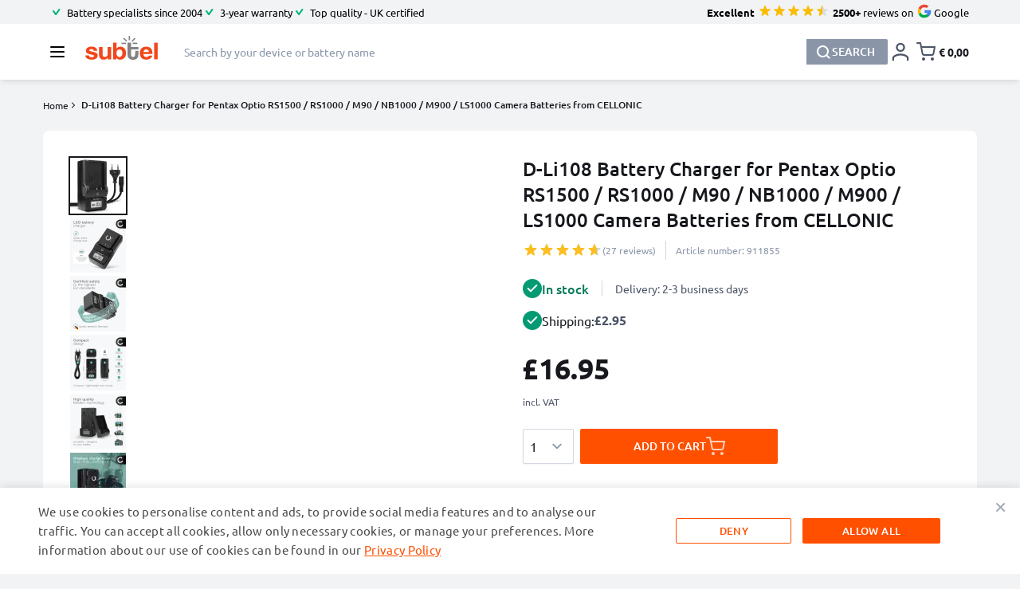

--- FILE ---
content_type: text/html; charset=utf-8
request_url: https://www.youtube-nocookie.com/embed/R5NoUDHQbs8?enablejsapi=1
body_size: 47583
content:
<!DOCTYPE html><html lang="en" dir="ltr" data-cast-api-enabled="true"><head><meta name="viewport" content="width=device-width, initial-scale=1"><script nonce="E-4beIzEQ6abWXKIpcKNlA">if ('undefined' == typeof Symbol || 'undefined' == typeof Symbol.iterator) {delete Array.prototype.entries;}</script><style name="www-roboto" nonce="KHLq2rgKIUeXQ2-cprxOog">@font-face{font-family:'Roboto';font-style:normal;font-weight:400;font-stretch:100%;src:url(//fonts.gstatic.com/s/roboto/v48/KFO7CnqEu92Fr1ME7kSn66aGLdTylUAMa3GUBHMdazTgWw.woff2)format('woff2');unicode-range:U+0460-052F,U+1C80-1C8A,U+20B4,U+2DE0-2DFF,U+A640-A69F,U+FE2E-FE2F;}@font-face{font-family:'Roboto';font-style:normal;font-weight:400;font-stretch:100%;src:url(//fonts.gstatic.com/s/roboto/v48/KFO7CnqEu92Fr1ME7kSn66aGLdTylUAMa3iUBHMdazTgWw.woff2)format('woff2');unicode-range:U+0301,U+0400-045F,U+0490-0491,U+04B0-04B1,U+2116;}@font-face{font-family:'Roboto';font-style:normal;font-weight:400;font-stretch:100%;src:url(//fonts.gstatic.com/s/roboto/v48/KFO7CnqEu92Fr1ME7kSn66aGLdTylUAMa3CUBHMdazTgWw.woff2)format('woff2');unicode-range:U+1F00-1FFF;}@font-face{font-family:'Roboto';font-style:normal;font-weight:400;font-stretch:100%;src:url(//fonts.gstatic.com/s/roboto/v48/KFO7CnqEu92Fr1ME7kSn66aGLdTylUAMa3-UBHMdazTgWw.woff2)format('woff2');unicode-range:U+0370-0377,U+037A-037F,U+0384-038A,U+038C,U+038E-03A1,U+03A3-03FF;}@font-face{font-family:'Roboto';font-style:normal;font-weight:400;font-stretch:100%;src:url(//fonts.gstatic.com/s/roboto/v48/KFO7CnqEu92Fr1ME7kSn66aGLdTylUAMawCUBHMdazTgWw.woff2)format('woff2');unicode-range:U+0302-0303,U+0305,U+0307-0308,U+0310,U+0312,U+0315,U+031A,U+0326-0327,U+032C,U+032F-0330,U+0332-0333,U+0338,U+033A,U+0346,U+034D,U+0391-03A1,U+03A3-03A9,U+03B1-03C9,U+03D1,U+03D5-03D6,U+03F0-03F1,U+03F4-03F5,U+2016-2017,U+2034-2038,U+203C,U+2040,U+2043,U+2047,U+2050,U+2057,U+205F,U+2070-2071,U+2074-208E,U+2090-209C,U+20D0-20DC,U+20E1,U+20E5-20EF,U+2100-2112,U+2114-2115,U+2117-2121,U+2123-214F,U+2190,U+2192,U+2194-21AE,U+21B0-21E5,U+21F1-21F2,U+21F4-2211,U+2213-2214,U+2216-22FF,U+2308-230B,U+2310,U+2319,U+231C-2321,U+2336-237A,U+237C,U+2395,U+239B-23B7,U+23D0,U+23DC-23E1,U+2474-2475,U+25AF,U+25B3,U+25B7,U+25BD,U+25C1,U+25CA,U+25CC,U+25FB,U+266D-266F,U+27C0-27FF,U+2900-2AFF,U+2B0E-2B11,U+2B30-2B4C,U+2BFE,U+3030,U+FF5B,U+FF5D,U+1D400-1D7FF,U+1EE00-1EEFF;}@font-face{font-family:'Roboto';font-style:normal;font-weight:400;font-stretch:100%;src:url(//fonts.gstatic.com/s/roboto/v48/KFO7CnqEu92Fr1ME7kSn66aGLdTylUAMaxKUBHMdazTgWw.woff2)format('woff2');unicode-range:U+0001-000C,U+000E-001F,U+007F-009F,U+20DD-20E0,U+20E2-20E4,U+2150-218F,U+2190,U+2192,U+2194-2199,U+21AF,U+21E6-21F0,U+21F3,U+2218-2219,U+2299,U+22C4-22C6,U+2300-243F,U+2440-244A,U+2460-24FF,U+25A0-27BF,U+2800-28FF,U+2921-2922,U+2981,U+29BF,U+29EB,U+2B00-2BFF,U+4DC0-4DFF,U+FFF9-FFFB,U+10140-1018E,U+10190-1019C,U+101A0,U+101D0-101FD,U+102E0-102FB,U+10E60-10E7E,U+1D2C0-1D2D3,U+1D2E0-1D37F,U+1F000-1F0FF,U+1F100-1F1AD,U+1F1E6-1F1FF,U+1F30D-1F30F,U+1F315,U+1F31C,U+1F31E,U+1F320-1F32C,U+1F336,U+1F378,U+1F37D,U+1F382,U+1F393-1F39F,U+1F3A7-1F3A8,U+1F3AC-1F3AF,U+1F3C2,U+1F3C4-1F3C6,U+1F3CA-1F3CE,U+1F3D4-1F3E0,U+1F3ED,U+1F3F1-1F3F3,U+1F3F5-1F3F7,U+1F408,U+1F415,U+1F41F,U+1F426,U+1F43F,U+1F441-1F442,U+1F444,U+1F446-1F449,U+1F44C-1F44E,U+1F453,U+1F46A,U+1F47D,U+1F4A3,U+1F4B0,U+1F4B3,U+1F4B9,U+1F4BB,U+1F4BF,U+1F4C8-1F4CB,U+1F4D6,U+1F4DA,U+1F4DF,U+1F4E3-1F4E6,U+1F4EA-1F4ED,U+1F4F7,U+1F4F9-1F4FB,U+1F4FD-1F4FE,U+1F503,U+1F507-1F50B,U+1F50D,U+1F512-1F513,U+1F53E-1F54A,U+1F54F-1F5FA,U+1F610,U+1F650-1F67F,U+1F687,U+1F68D,U+1F691,U+1F694,U+1F698,U+1F6AD,U+1F6B2,U+1F6B9-1F6BA,U+1F6BC,U+1F6C6-1F6CF,U+1F6D3-1F6D7,U+1F6E0-1F6EA,U+1F6F0-1F6F3,U+1F6F7-1F6FC,U+1F700-1F7FF,U+1F800-1F80B,U+1F810-1F847,U+1F850-1F859,U+1F860-1F887,U+1F890-1F8AD,U+1F8B0-1F8BB,U+1F8C0-1F8C1,U+1F900-1F90B,U+1F93B,U+1F946,U+1F984,U+1F996,U+1F9E9,U+1FA00-1FA6F,U+1FA70-1FA7C,U+1FA80-1FA89,U+1FA8F-1FAC6,U+1FACE-1FADC,U+1FADF-1FAE9,U+1FAF0-1FAF8,U+1FB00-1FBFF;}@font-face{font-family:'Roboto';font-style:normal;font-weight:400;font-stretch:100%;src:url(//fonts.gstatic.com/s/roboto/v48/KFO7CnqEu92Fr1ME7kSn66aGLdTylUAMa3OUBHMdazTgWw.woff2)format('woff2');unicode-range:U+0102-0103,U+0110-0111,U+0128-0129,U+0168-0169,U+01A0-01A1,U+01AF-01B0,U+0300-0301,U+0303-0304,U+0308-0309,U+0323,U+0329,U+1EA0-1EF9,U+20AB;}@font-face{font-family:'Roboto';font-style:normal;font-weight:400;font-stretch:100%;src:url(//fonts.gstatic.com/s/roboto/v48/KFO7CnqEu92Fr1ME7kSn66aGLdTylUAMa3KUBHMdazTgWw.woff2)format('woff2');unicode-range:U+0100-02BA,U+02BD-02C5,U+02C7-02CC,U+02CE-02D7,U+02DD-02FF,U+0304,U+0308,U+0329,U+1D00-1DBF,U+1E00-1E9F,U+1EF2-1EFF,U+2020,U+20A0-20AB,U+20AD-20C0,U+2113,U+2C60-2C7F,U+A720-A7FF;}@font-face{font-family:'Roboto';font-style:normal;font-weight:400;font-stretch:100%;src:url(//fonts.gstatic.com/s/roboto/v48/KFO7CnqEu92Fr1ME7kSn66aGLdTylUAMa3yUBHMdazQ.woff2)format('woff2');unicode-range:U+0000-00FF,U+0131,U+0152-0153,U+02BB-02BC,U+02C6,U+02DA,U+02DC,U+0304,U+0308,U+0329,U+2000-206F,U+20AC,U+2122,U+2191,U+2193,U+2212,U+2215,U+FEFF,U+FFFD;}@font-face{font-family:'Roboto';font-style:normal;font-weight:500;font-stretch:100%;src:url(//fonts.gstatic.com/s/roboto/v48/KFO7CnqEu92Fr1ME7kSn66aGLdTylUAMa3GUBHMdazTgWw.woff2)format('woff2');unicode-range:U+0460-052F,U+1C80-1C8A,U+20B4,U+2DE0-2DFF,U+A640-A69F,U+FE2E-FE2F;}@font-face{font-family:'Roboto';font-style:normal;font-weight:500;font-stretch:100%;src:url(//fonts.gstatic.com/s/roboto/v48/KFO7CnqEu92Fr1ME7kSn66aGLdTylUAMa3iUBHMdazTgWw.woff2)format('woff2');unicode-range:U+0301,U+0400-045F,U+0490-0491,U+04B0-04B1,U+2116;}@font-face{font-family:'Roboto';font-style:normal;font-weight:500;font-stretch:100%;src:url(//fonts.gstatic.com/s/roboto/v48/KFO7CnqEu92Fr1ME7kSn66aGLdTylUAMa3CUBHMdazTgWw.woff2)format('woff2');unicode-range:U+1F00-1FFF;}@font-face{font-family:'Roboto';font-style:normal;font-weight:500;font-stretch:100%;src:url(//fonts.gstatic.com/s/roboto/v48/KFO7CnqEu92Fr1ME7kSn66aGLdTylUAMa3-UBHMdazTgWw.woff2)format('woff2');unicode-range:U+0370-0377,U+037A-037F,U+0384-038A,U+038C,U+038E-03A1,U+03A3-03FF;}@font-face{font-family:'Roboto';font-style:normal;font-weight:500;font-stretch:100%;src:url(//fonts.gstatic.com/s/roboto/v48/KFO7CnqEu92Fr1ME7kSn66aGLdTylUAMawCUBHMdazTgWw.woff2)format('woff2');unicode-range:U+0302-0303,U+0305,U+0307-0308,U+0310,U+0312,U+0315,U+031A,U+0326-0327,U+032C,U+032F-0330,U+0332-0333,U+0338,U+033A,U+0346,U+034D,U+0391-03A1,U+03A3-03A9,U+03B1-03C9,U+03D1,U+03D5-03D6,U+03F0-03F1,U+03F4-03F5,U+2016-2017,U+2034-2038,U+203C,U+2040,U+2043,U+2047,U+2050,U+2057,U+205F,U+2070-2071,U+2074-208E,U+2090-209C,U+20D0-20DC,U+20E1,U+20E5-20EF,U+2100-2112,U+2114-2115,U+2117-2121,U+2123-214F,U+2190,U+2192,U+2194-21AE,U+21B0-21E5,U+21F1-21F2,U+21F4-2211,U+2213-2214,U+2216-22FF,U+2308-230B,U+2310,U+2319,U+231C-2321,U+2336-237A,U+237C,U+2395,U+239B-23B7,U+23D0,U+23DC-23E1,U+2474-2475,U+25AF,U+25B3,U+25B7,U+25BD,U+25C1,U+25CA,U+25CC,U+25FB,U+266D-266F,U+27C0-27FF,U+2900-2AFF,U+2B0E-2B11,U+2B30-2B4C,U+2BFE,U+3030,U+FF5B,U+FF5D,U+1D400-1D7FF,U+1EE00-1EEFF;}@font-face{font-family:'Roboto';font-style:normal;font-weight:500;font-stretch:100%;src:url(//fonts.gstatic.com/s/roboto/v48/KFO7CnqEu92Fr1ME7kSn66aGLdTylUAMaxKUBHMdazTgWw.woff2)format('woff2');unicode-range:U+0001-000C,U+000E-001F,U+007F-009F,U+20DD-20E0,U+20E2-20E4,U+2150-218F,U+2190,U+2192,U+2194-2199,U+21AF,U+21E6-21F0,U+21F3,U+2218-2219,U+2299,U+22C4-22C6,U+2300-243F,U+2440-244A,U+2460-24FF,U+25A0-27BF,U+2800-28FF,U+2921-2922,U+2981,U+29BF,U+29EB,U+2B00-2BFF,U+4DC0-4DFF,U+FFF9-FFFB,U+10140-1018E,U+10190-1019C,U+101A0,U+101D0-101FD,U+102E0-102FB,U+10E60-10E7E,U+1D2C0-1D2D3,U+1D2E0-1D37F,U+1F000-1F0FF,U+1F100-1F1AD,U+1F1E6-1F1FF,U+1F30D-1F30F,U+1F315,U+1F31C,U+1F31E,U+1F320-1F32C,U+1F336,U+1F378,U+1F37D,U+1F382,U+1F393-1F39F,U+1F3A7-1F3A8,U+1F3AC-1F3AF,U+1F3C2,U+1F3C4-1F3C6,U+1F3CA-1F3CE,U+1F3D4-1F3E0,U+1F3ED,U+1F3F1-1F3F3,U+1F3F5-1F3F7,U+1F408,U+1F415,U+1F41F,U+1F426,U+1F43F,U+1F441-1F442,U+1F444,U+1F446-1F449,U+1F44C-1F44E,U+1F453,U+1F46A,U+1F47D,U+1F4A3,U+1F4B0,U+1F4B3,U+1F4B9,U+1F4BB,U+1F4BF,U+1F4C8-1F4CB,U+1F4D6,U+1F4DA,U+1F4DF,U+1F4E3-1F4E6,U+1F4EA-1F4ED,U+1F4F7,U+1F4F9-1F4FB,U+1F4FD-1F4FE,U+1F503,U+1F507-1F50B,U+1F50D,U+1F512-1F513,U+1F53E-1F54A,U+1F54F-1F5FA,U+1F610,U+1F650-1F67F,U+1F687,U+1F68D,U+1F691,U+1F694,U+1F698,U+1F6AD,U+1F6B2,U+1F6B9-1F6BA,U+1F6BC,U+1F6C6-1F6CF,U+1F6D3-1F6D7,U+1F6E0-1F6EA,U+1F6F0-1F6F3,U+1F6F7-1F6FC,U+1F700-1F7FF,U+1F800-1F80B,U+1F810-1F847,U+1F850-1F859,U+1F860-1F887,U+1F890-1F8AD,U+1F8B0-1F8BB,U+1F8C0-1F8C1,U+1F900-1F90B,U+1F93B,U+1F946,U+1F984,U+1F996,U+1F9E9,U+1FA00-1FA6F,U+1FA70-1FA7C,U+1FA80-1FA89,U+1FA8F-1FAC6,U+1FACE-1FADC,U+1FADF-1FAE9,U+1FAF0-1FAF8,U+1FB00-1FBFF;}@font-face{font-family:'Roboto';font-style:normal;font-weight:500;font-stretch:100%;src:url(//fonts.gstatic.com/s/roboto/v48/KFO7CnqEu92Fr1ME7kSn66aGLdTylUAMa3OUBHMdazTgWw.woff2)format('woff2');unicode-range:U+0102-0103,U+0110-0111,U+0128-0129,U+0168-0169,U+01A0-01A1,U+01AF-01B0,U+0300-0301,U+0303-0304,U+0308-0309,U+0323,U+0329,U+1EA0-1EF9,U+20AB;}@font-face{font-family:'Roboto';font-style:normal;font-weight:500;font-stretch:100%;src:url(//fonts.gstatic.com/s/roboto/v48/KFO7CnqEu92Fr1ME7kSn66aGLdTylUAMa3KUBHMdazTgWw.woff2)format('woff2');unicode-range:U+0100-02BA,U+02BD-02C5,U+02C7-02CC,U+02CE-02D7,U+02DD-02FF,U+0304,U+0308,U+0329,U+1D00-1DBF,U+1E00-1E9F,U+1EF2-1EFF,U+2020,U+20A0-20AB,U+20AD-20C0,U+2113,U+2C60-2C7F,U+A720-A7FF;}@font-face{font-family:'Roboto';font-style:normal;font-weight:500;font-stretch:100%;src:url(//fonts.gstatic.com/s/roboto/v48/KFO7CnqEu92Fr1ME7kSn66aGLdTylUAMa3yUBHMdazQ.woff2)format('woff2');unicode-range:U+0000-00FF,U+0131,U+0152-0153,U+02BB-02BC,U+02C6,U+02DA,U+02DC,U+0304,U+0308,U+0329,U+2000-206F,U+20AC,U+2122,U+2191,U+2193,U+2212,U+2215,U+FEFF,U+FFFD;}</style><script name="www-roboto" nonce="E-4beIzEQ6abWXKIpcKNlA">if (document.fonts && document.fonts.load) {document.fonts.load("400 10pt Roboto", "E"); document.fonts.load("500 10pt Roboto", "E");}</script><link rel="stylesheet" href="/s/player/b95b0e7a/www-player.css" name="www-player" nonce="KHLq2rgKIUeXQ2-cprxOog"><style nonce="KHLq2rgKIUeXQ2-cprxOog">html {overflow: hidden;}body {font: 12px Roboto, Arial, sans-serif; background-color: #000; color: #fff; height: 100%; width: 100%; overflow: hidden; position: absolute; margin: 0; padding: 0;}#player {width: 100%; height: 100%;}h1 {text-align: center; color: #fff;}h3 {margin-top: 6px; margin-bottom: 3px;}.player-unavailable {position: absolute; top: 0; left: 0; right: 0; bottom: 0; padding: 25px; font-size: 13px; background: url(/img/meh7.png) 50% 65% no-repeat;}.player-unavailable .message {text-align: left; margin: 0 -5px 15px; padding: 0 5px 14px; border-bottom: 1px solid #888; font-size: 19px; font-weight: normal;}.player-unavailable a {color: #167ac6; text-decoration: none;}</style><script nonce="E-4beIzEQ6abWXKIpcKNlA">var ytcsi={gt:function(n){n=(n||"")+"data_";return ytcsi[n]||(ytcsi[n]={tick:{},info:{},gel:{preLoggedGelInfos:[]}})},now:window.performance&&window.performance.timing&&window.performance.now&&window.performance.timing.navigationStart?function(){return window.performance.timing.navigationStart+window.performance.now()}:function(){return(new Date).getTime()},tick:function(l,t,n){var ticks=ytcsi.gt(n).tick;var v=t||ytcsi.now();if(ticks[l]){ticks["_"+l]=ticks["_"+l]||[ticks[l]];ticks["_"+l].push(v)}ticks[l]=
v},info:function(k,v,n){ytcsi.gt(n).info[k]=v},infoGel:function(p,n){ytcsi.gt(n).gel.preLoggedGelInfos.push(p)},setStart:function(t,n){ytcsi.tick("_start",t,n)}};
(function(w,d){function isGecko(){if(!w.navigator)return false;try{if(w.navigator.userAgentData&&w.navigator.userAgentData.brands&&w.navigator.userAgentData.brands.length){var brands=w.navigator.userAgentData.brands;var i=0;for(;i<brands.length;i++)if(brands[i]&&brands[i].brand==="Firefox")return true;return false}}catch(e){setTimeout(function(){throw e;})}if(!w.navigator.userAgent)return false;var ua=w.navigator.userAgent;return ua.indexOf("Gecko")>0&&ua.toLowerCase().indexOf("webkit")<0&&ua.indexOf("Edge")<
0&&ua.indexOf("Trident")<0&&ua.indexOf("MSIE")<0}ytcsi.setStart(w.performance?w.performance.timing.responseStart:null);var isPrerender=(d.visibilityState||d.webkitVisibilityState)=="prerender";var vName=!d.visibilityState&&d.webkitVisibilityState?"webkitvisibilitychange":"visibilitychange";if(isPrerender){var startTick=function(){ytcsi.setStart();d.removeEventListener(vName,startTick)};d.addEventListener(vName,startTick,false)}if(d.addEventListener)d.addEventListener(vName,function(){ytcsi.tick("vc")},
false);if(isGecko()){var isHidden=(d.visibilityState||d.webkitVisibilityState)=="hidden";if(isHidden)ytcsi.tick("vc")}var slt=function(el,t){setTimeout(function(){var n=ytcsi.now();el.loadTime=n;if(el.slt)el.slt()},t)};w.__ytRIL=function(el){if(!el.getAttribute("data-thumb"))if(w.requestAnimationFrame)w.requestAnimationFrame(function(){slt(el,0)});else slt(el,16)}})(window,document);
</script><script nonce="E-4beIzEQ6abWXKIpcKNlA">var ytcfg={d:function(){return window.yt&&yt.config_||ytcfg.data_||(ytcfg.data_={})},get:function(k,o){return k in ytcfg.d()?ytcfg.d()[k]:o},set:function(){var a=arguments;if(a.length>1)ytcfg.d()[a[0]]=a[1];else{var k;for(k in a[0])ytcfg.d()[k]=a[0][k]}}};
ytcfg.set({"CLIENT_CANARY_STATE":"none","DEVICE":"cbr\u003dChrome\u0026cbrand\u003dapple\u0026cbrver\u003d131.0.0.0\u0026ceng\u003dWebKit\u0026cengver\u003d537.36\u0026cos\u003dMacintosh\u0026cosver\u003d10_15_7\u0026cplatform\u003dDESKTOP","EVENT_ID":"qfNuafOlApC7_bkPo760kQw","EXPERIMENT_FLAGS":{"ab_det_apm":true,"ab_det_el_h":true,"ab_det_em_inj":true,"ab_l_sig_st":true,"ab_l_sig_st_e":true,"action_companion_center_align_description":true,"allow_skip_networkless":true,"always_send_and_write":true,"att_web_record_metrics":true,"attmusi":true,"c3_enable_button_impression_logging":true,"c3_watch_page_component":true,"cancel_pending_navs":true,"clean_up_manual_attribution_header":true,"config_age_report_killswitch":true,"cow_optimize_idom_compat":true,"csi_config_handling_infra":true,"csi_on_gel":true,"delhi_mweb_colorful_sd":true,"delhi_mweb_colorful_sd_v2":true,"deprecate_csi_has_info":true,"deprecate_pair_servlet_enabled":true,"desktop_sparkles_light_cta_button":true,"disable_cached_masthead_data":true,"disable_child_node_auto_formatted_strings":true,"disable_enf_isd":true,"disable_log_to_visitor_layer":true,"disable_pacf_logging_for_memory_limited_tv":true,"embeds_enable_eid_enforcement_for_youtube":true,"embeds_enable_info_panel_dismissal":true,"embeds_enable_pfp_always_unbranded":true,"embeds_muted_autoplay_sound_fix":true,"embeds_serve_es6_client":true,"embeds_web_nwl_disable_nocookie":true,"embeds_web_updated_shorts_definition_fix":true,"enable_active_view_display_ad_renderer_web_home":true,"enable_ad_disclosure_banner_a11y_fix":true,"enable_chips_shelf_view_model_fully_reactive":true,"enable_client_creator_goal_ticker_bar_revamp":true,"enable_client_only_wiz_direct_reactions":true,"enable_client_sli_logging":true,"enable_client_streamz_web":true,"enable_client_ve_spec":true,"enable_cloud_save_error_popup_after_retry":true,"enable_cookie_reissue_iframe":true,"enable_dai_sdf_h5_preroll":true,"enable_datasync_id_header_in_web_vss_pings":true,"enable_default_mono_cta_migration_web_client":true,"enable_dma_post_enforcement":true,"enable_docked_chat_messages":true,"enable_entity_store_from_dependency_injection":true,"enable_inline_muted_playback_on_web_search":true,"enable_inline_muted_playback_on_web_search_for_vdc":true,"enable_inline_muted_playback_on_web_search_for_vdcb":true,"enable_is_extended_monitoring":true,"enable_is_mini_app_page_active_bugfix":true,"enable_live_overlay_feed_in_live_chat":true,"enable_logging_first_user_action_after_game_ready":true,"enable_ltc_param_fetch_from_innertube":true,"enable_masthead_mweb_padding_fix":true,"enable_menu_renderer_button_in_mweb_hclr":true,"enable_mini_app_command_handler_mweb_fix":true,"enable_mini_app_iframe_loaded_logging":true,"enable_mini_guide_downloads_item":true,"enable_mixed_direction_formatted_strings":true,"enable_mweb_livestream_ui_update":true,"enable_mweb_new_caption_language_picker":true,"enable_names_handles_account_switcher":true,"enable_network_request_logging_on_game_events":true,"enable_new_paid_product_placement":true,"enable_obtaining_ppn_query_param":true,"enable_open_in_new_tab_icon_for_short_dr_for_desktop_search":true,"enable_open_yt_content":true,"enable_origin_query_parameter_bugfix":true,"enable_pause_ads_on_ytv_html5":true,"enable_payments_purchase_manager":true,"enable_pdp_icon_prefetch":true,"enable_pl_r_si_fa":true,"enable_place_pivot_url":true,"enable_playable_a11y_label_with_badge_text":true,"enable_pv_screen_modern_text":true,"enable_removing_navbar_title_on_hashtag_page_mweb":true,"enable_resetting_scroll_position_on_flow_change":true,"enable_rta_manager":true,"enable_sdf_companion_h5":true,"enable_sdf_dai_h5_midroll":true,"enable_sdf_h5_endemic_mid_post_roll":true,"enable_sdf_on_h5_unplugged_vod_midroll":true,"enable_sdf_shorts_player_bytes_h5":true,"enable_sdk_performance_network_logging":true,"enable_sending_unwrapped_game_audio_as_serialized_metadata":true,"enable_sfv_effect_pivot_url":true,"enable_shorts_new_carousel":true,"enable_skip_ad_guidance_prompt":true,"enable_skippable_ads_for_unplugged_ad_pod":true,"enable_smearing_expansion_dai":true,"enable_third_party_info":true,"enable_time_out_messages":true,"enable_timeline_view_modern_transcript_fe":true,"enable_video_display_compact_button_group_for_desktop_search":true,"enable_watch_next_pause_autoplay_lact":true,"enable_web_home_top_landscape_image_layout_level_click":true,"enable_web_tiered_gel":true,"enable_window_constrained_buy_flow_dialog":true,"enable_wiz_queue_effect_and_on_init_initial_runs":true,"enable_ypc_spinners":true,"enable_yt_ata_iframe_authuser":true,"export_networkless_options":true,"export_player_version_to_ytconfig":true,"fill_single_video_with_notify_to_lasr":true,"fix_ad_miniplayer_controls_rendering":true,"fix_ads_tracking_for_swf_config_deprecation_mweb":true,"h5_companion_enable_adcpn_macro_substitution_for_click_pings":true,"h5_inplayer_enable_adcpn_macro_substitution_for_click_pings":true,"h5_reset_cache_and_filter_before_update_masthead":true,"hide_channel_creation_title_for_mweb":true,"high_ccv_client_side_caching_h5":true,"html5_log_trigger_events_with_debug_data":true,"html5_ssdai_enable_media_end_cue_range":true,"il_attach_cache_limit":true,"il_use_view_model_logging_context":true,"is_browser_support_for_webcam_streaming":true,"json_condensed_response":true,"kev_adb_pg":true,"kevlar_enable_download_to_mobile":true,"kevlar_gel_error_routing":true,"kevlar_watch_cinematics":true,"live_chat_enable_controller_extraction":true,"live_chat_enable_rta_manager":true,"live_chat_increased_min_height":true,"log_click_with_layer_from_element_in_command_handler":true,"log_errors_through_nwl_on_retry":true,"mdx_enable_privacy_disclosure_ui":true,"mdx_load_cast_api_bootstrap_script":true,"medium_progress_bar_modification":true,"migrate_remaining_web_ad_badges_to_innertube":true,"mobile_account_menu_refresh":true,"mweb_a11y_enable_player_controls_invisible_toggle":true,"mweb_account_linking_noapp":true,"mweb_after_render_to_scheduler":true,"mweb_allow_modern_search_suggest_behavior":true,"mweb_animated_actions":true,"mweb_app_upsell_button_direct_to_app":true,"mweb_big_progress_bar":true,"mweb_c3_disable_carve_out":true,"mweb_c3_disable_carve_out_keep_external_links":true,"mweb_c3_enable_adaptive_signals":true,"mweb_c3_endscreen":true,"mweb_c3_endscreen_v2":true,"mweb_c3_library_page_enable_recent_shelf":true,"mweb_c3_remove_web_navigation_endpoint_data":true,"mweb_c3_use_canonical_from_player_response":true,"mweb_cinematic_watch":true,"mweb_command_handler":true,"mweb_delay_watch_initial_data":true,"mweb_disable_searchbar_scroll":true,"mweb_enable_fine_scrubbing_for_recs":true,"mweb_enable_keto_batch_player_fullscreen":true,"mweb_enable_keto_batch_player_progress_bar":true,"mweb_enable_keto_batch_player_tooltips":true,"mweb_enable_lockup_view_model_for_ucp":true,"mweb_enable_more_drawer":true,"mweb_enable_optional_fullscreen_landscape_locking":true,"mweb_enable_overlay_touch_manager":true,"mweb_enable_premium_carve_out_fix":true,"mweb_enable_refresh_detection":true,"mweb_enable_search_imp":true,"mweb_enable_sequence_signal":true,"mweb_enable_shorts_pivot_button":true,"mweb_enable_shorts_video_preload":true,"mweb_enable_skippables_on_jio_phone":true,"mweb_enable_storyboards":true,"mweb_enable_two_line_title_on_shorts":true,"mweb_enable_varispeed_controller":true,"mweb_enable_warm_channel_requests":true,"mweb_enable_watch_feed_infinite_scroll":true,"mweb_enable_wrapped_unplugged_pause_membership_dialog_renderer":true,"mweb_filter_video_format_in_webfe":true,"mweb_fix_livestream_seeking":true,"mweb_fix_monitor_visibility_after_render":true,"mweb_fix_section_list_continuation_item_renderers":true,"mweb_force_ios_fallback_to_native_control":true,"mweb_fp_auto_fullscreen":true,"mweb_fullscreen_controls":true,"mweb_fullscreen_controls_action_buttons":true,"mweb_fullscreen_watch_system":true,"mweb_home_reactive_shorts":true,"mweb_innertube_search_command":true,"mweb_lang_in_html":true,"mweb_like_button_synced_with_entities":true,"mweb_logo_use_home_page_ve":true,"mweb_module_decoration":true,"mweb_native_control_in_faux_fullscreen_shared":true,"mweb_panel_container_inert":true,"mweb_player_control_on_hover":true,"mweb_player_delhi_dtts":true,"mweb_player_settings_use_bottom_sheet":true,"mweb_player_show_previous_next_buttons_in_playlist":true,"mweb_player_skip_no_op_state_changes":true,"mweb_player_user_select_none":true,"mweb_playlist_engagement_panel":true,"mweb_progress_bar_seek_on_mouse_click":true,"mweb_pull_2_full":true,"mweb_pull_2_full_enable_touch_handlers":true,"mweb_schedule_warm_watch_response":true,"mweb_searchbox_legacy_navigation":true,"mweb_see_fewer_shorts":true,"mweb_sheets_ui_refresh":true,"mweb_shorts_comments_panel_id_change":true,"mweb_shorts_early_continuation":true,"mweb_show_ios_smart_banner":true,"mweb_use_server_url_on_startup":true,"mweb_watch_captions_enable_auto_translate":true,"mweb_watch_captions_set_default_size":true,"mweb_watch_stop_scheduler_on_player_response":true,"mweb_watchfeed_big_thumbnails":true,"mweb_yt_searchbox":true,"networkless_logging":true,"no_client_ve_attach_unless_shown":true,"nwl_send_from_memory_when_online":true,"pageid_as_header_web":true,"playback_settings_use_switch_menu":true,"player_controls_autonav_fix":true,"player_controls_skip_double_signal_update":true,"polymer_bad_build_labels":true,"polymer_verifiy_app_state":true,"qoe_send_and_write":true,"remove_chevron_from_ad_disclosure_banner_h5":true,"remove_masthead_channel_banner_on_refresh":true,"remove_slot_id_exited_trigger_for_dai_in_player_slot_expire":true,"replace_client_url_parsing_with_server_signal":true,"service_worker_enabled":true,"service_worker_push_enabled":true,"service_worker_push_home_page_prompt":true,"service_worker_push_watch_page_prompt":true,"shell_load_gcf":true,"shorten_initial_gel_batch_timeout":true,"should_use_yt_voice_endpoint_in_kaios":true,"skip_invalid_ytcsi_ticks":true,"skip_setting_info_in_csi_data_object":true,"smarter_ve_dedupping":true,"speedmaster_no_seek":true,"start_client_gcf_mweb":true,"stop_handling_click_for_non_rendering_overlay_layout":true,"suppress_error_204_logging":true,"synced_panel_scrolling_controller":true,"use_event_time_ms_header":true,"use_fifo_for_networkless":true,"use_player_abuse_bg_library":true,"use_request_time_ms_header":true,"use_session_based_sampling":true,"use_thumbnail_overlay_time_status_renderer_for_live_badge":true,"use_ts_visibilitylogger":true,"vss_final_ping_send_and_write":true,"vss_playback_use_send_and_write":true,"web_adaptive_repeat_ase":true,"web_always_load_chat_support":true,"web_animated_like":true,"web_api_url":true,"web_attributed_string_deep_equal_bugfix":true,"web_autonav_allow_off_by_default":true,"web_button_vm_refactor_disabled":true,"web_c3_log_app_init_finish":true,"web_csi_action_sampling_enabled":true,"web_dedupe_ve_grafting":true,"web_disable_backdrop_filter":true,"web_enable_ab_rsp_cl":true,"web_enable_course_icon_update":true,"web_enable_error_204":true,"web_enable_horizontal_video_attributes_section":true,"web_fix_segmented_like_dislike_undefined":true,"web_gcf_hashes_innertube":true,"web_gel_timeout_cap":true,"web_metadata_carousel_elref_bugfix":true,"web_parent_target_for_sheets":true,"web_persist_server_autonav_state_on_client":true,"web_playback_associated_log_ctt":true,"web_playback_associated_ve":true,"web_prefetch_preload_video":true,"web_progress_bar_draggable":true,"web_resizable_advertiser_banner_on_masthead_safari_fix":true,"web_scheduler_auto_init":true,"web_shorts_just_watched_on_channel_and_pivot_study":true,"web_shorts_just_watched_overlay":true,"web_shorts_pivot_button_view_model_reactive":true,"web_update_panel_visibility_logging_fix":true,"web_video_attribute_view_model_a11y_fix":true,"web_watch_controls_state_signals":true,"web_wiz_attributed_string":true,"web_yt_config_context":true,"webfe_mweb_watch_microdata":true,"webfe_watch_shorts_canonical_url_fix":true,"webpo_exit_on_net_err":true,"wiz_diff_overwritable":true,"wiz_memoize_stamper_items":true,"woffle_used_state_report":true,"wpo_gel_strz":true,"ytcp_paper_tooltip_use_scoped_owner_root":true,"ytidb_clear_embedded_player":true,"H5_async_logging_delay_ms":30000.0,"attention_logging_scroll_throttle":500.0,"autoplay_pause_by_lact_sampling_fraction":0.0,"cinematic_watch_effect_opacity":0.4,"log_window_onerror_fraction":0.1,"speedmaster_playback_rate":2.0,"tv_pacf_logging_sample_rate":0.01,"web_attention_logging_scroll_throttle":500.0,"web_load_prediction_threshold":0.1,"web_navigation_prediction_threshold":0.1,"web_pbj_log_warning_rate":0.0,"web_system_health_fraction":0.01,"ytidb_transaction_ended_event_rate_limit":0.02,"active_time_update_interval_ms":10000,"att_init_delay":500,"autoplay_pause_by_lact_sec":0,"botguard_async_snapshot_timeout_ms":3000,"check_navigator_accuracy_timeout_ms":0,"cinematic_watch_css_filter_blur_strength":40,"cinematic_watch_fade_out_duration":500,"close_webview_delay_ms":100,"cloud_save_game_data_rate_limit_ms":3000,"compression_disable_point":10,"custom_active_view_tos_timeout_ms":3600000,"embeds_widget_poll_interval_ms":0,"gel_min_batch_size":3,"gel_queue_timeout_max_ms":60000,"get_async_timeout_ms":60000,"hide_cta_for_home_web_video_ads_animate_in_time":2,"html5_byterate_soft_cap":0,"initial_gel_batch_timeout":2000,"max_body_size_to_compress":500000,"max_prefetch_window_sec_for_livestream_optimization":10,"min_prefetch_offset_sec_for_livestream_optimization":20,"mini_app_container_iframe_src_update_delay_ms":0,"multiple_preview_news_duration_time":11000,"mweb_c3_toast_duration_ms":5000,"mweb_deep_link_fallback_timeout_ms":10000,"mweb_delay_response_received_actions":100,"mweb_fp_dpad_rate_limit_ms":0,"mweb_fp_dpad_watch_title_clamp_lines":0,"mweb_history_manager_cache_size":100,"mweb_ios_fullscreen_playback_transition_delay_ms":500,"mweb_ios_fullscreen_system_pause_epilson_ms":0,"mweb_override_response_store_expiration_ms":0,"mweb_shorts_early_continuation_trigger_threshold":4,"mweb_w2w_max_age_seconds":0,"mweb_watch_captions_default_size":2,"neon_dark_launch_gradient_count":0,"network_polling_interval":30000,"play_click_interval_ms":30000,"play_ping_interval_ms":10000,"prefetch_comments_ms_after_video":0,"send_config_hash_timer":0,"service_worker_push_logged_out_prompt_watches":-1,"service_worker_push_prompt_cap":-1,"service_worker_push_prompt_delay_microseconds":3888000000000,"show_mini_app_ad_frequency_cap_ms":300000,"slow_compressions_before_abandon_count":4,"speedmaster_cancellation_movement_dp":10,"speedmaster_touch_activation_ms":500,"web_attention_logging_throttle":500,"web_foreground_heartbeat_interval_ms":28000,"web_gel_debounce_ms":10000,"web_logging_max_batch":100,"web_max_tracing_events":50,"web_tracing_session_replay":0,"wil_icon_max_concurrent_fetches":9999,"ytidb_remake_db_retries":3,"ytidb_reopen_db_retries":3,"WebClientReleaseProcessCritical__youtube_embeds_client_version_override":"","WebClientReleaseProcessCritical__youtube_embeds_web_client_version_override":"","WebClientReleaseProcessCritical__youtube_mweb_client_version_override":"","debug_forced_internalcountrycode":"","embeds_web_synth_ch_headers_banned_urls_regex":"","enable_web_media_service":"DISABLED","il_payload_scraping":"","live_chat_unicode_emoji_json_url":"https://www.gstatic.com/youtube/img/emojis/emojis-svg-9.json","mweb_deep_link_feature_tag_suffix":"11268432","mweb_enable_shorts_innertube_player_prefetch_trigger":"NONE","mweb_fp_dpad":"home,search,browse,channel,create_channel,experiments,settings,trending,oops,404,paid_memberships,sponsorship,premium,shorts","mweb_fp_dpad_linear_navigation":"","mweb_fp_dpad_linear_navigation_visitor":"","mweb_fp_dpad_visitor":"","mweb_preload_video_by_player_vars":"","mweb_sign_in_button_style":"STYLE_SUGGESTIVE_AVATAR","place_pivot_triggering_container_alternate":"","place_pivot_triggering_counterfactual_container_alternate":"","search_ui_mweb_searchbar_restyle":"DEFAULT","service_worker_push_force_notification_prompt_tag":"1","service_worker_scope":"/","suggest_exp_str":"","web_client_version_override":"","kevlar_command_handler_command_banlist":[],"mini_app_ids_without_game_ready":["UgkxHHtsak1SC8mRGHMZewc4HzeAY3yhPPmJ","Ugkx7OgzFqE6z_5Mtf4YsotGfQNII1DF_RBm"],"web_op_signal_type_banlist":[],"web_tracing_enabled_spans":["event","command"]},"GAPI_HINT_PARAMS":"m;/_/scs/abc-static/_/js/k\u003dgapi.gapi.en.FZb77tO2YW4.O/d\u003d1/rs\u003dAHpOoo8lqavmo6ayfVxZovyDiP6g3TOVSQ/m\u003d__features__","GAPI_HOST":"https://apis.google.com","GAPI_LOCALE":"en_US","GL":"US","HL":"en","HTML_DIR":"ltr","HTML_LANG":"en","INNERTUBE_API_KEY":"AIzaSyAO_FJ2SlqU8Q4STEHLGCilw_Y9_11qcW8","INNERTUBE_API_VERSION":"v1","INNERTUBE_CLIENT_NAME":"WEB_EMBEDDED_PLAYER","INNERTUBE_CLIENT_VERSION":"1.20260116.01.00","INNERTUBE_CONTEXT":{"client":{"hl":"en","gl":"US","remoteHost":"3.14.28.38","deviceMake":"Apple","deviceModel":"","visitorData":"Cgtoel8tRU1kaGU0WSip57vLBjIKCgJVUxIEGgAgVQ%3D%3D","userAgent":"Mozilla/5.0 (Macintosh; Intel Mac OS X 10_15_7) AppleWebKit/537.36 (KHTML, like Gecko) Chrome/131.0.0.0 Safari/537.36; ClaudeBot/1.0; +claudebot@anthropic.com),gzip(gfe)","clientName":"WEB_EMBEDDED_PLAYER","clientVersion":"1.20260116.01.00","osName":"Macintosh","osVersion":"10_15_7","originalUrl":"https://www.youtube-nocookie.com/embed/R5NoUDHQbs8?enablejsapi\u003d1","platform":"DESKTOP","clientFormFactor":"UNKNOWN_FORM_FACTOR","configInfo":{"appInstallData":"[base64]%3D%3D"},"browserName":"Chrome","browserVersion":"131.0.0.0","acceptHeader":"text/html,application/xhtml+xml,application/xml;q\u003d0.9,image/webp,image/apng,*/*;q\u003d0.8,application/signed-exchange;v\u003db3;q\u003d0.9","deviceExperimentId":"ChxOelU1TnpJM056VXpNREE1Tnpnek16UTNOUT09EKnnu8sGGKnnu8sG","rolloutToken":"CNietMaGns_92AEQ067Y65OZkgMY067Y65OZkgM%3D"},"user":{"lockedSafetyMode":false},"request":{"useSsl":true},"clickTracking":{"clickTrackingParams":"IhMIs57Y65OZkgMVkF0/AR0jHy3C"},"thirdParty":{"embeddedPlayerContext":{"embeddedPlayerEncryptedContext":"[base64]","ancestorOriginsSupported":false}}},"INNERTUBE_CONTEXT_CLIENT_NAME":56,"INNERTUBE_CONTEXT_CLIENT_VERSION":"1.20260116.01.00","INNERTUBE_CONTEXT_GL":"US","INNERTUBE_CONTEXT_HL":"en","LATEST_ECATCHER_SERVICE_TRACKING_PARAMS":{"client.name":"WEB_EMBEDDED_PLAYER","client.jsfeat":"2021"},"LOGGED_IN":false,"PAGE_BUILD_LABEL":"youtube.embeds.web_20260116_01_RC00","PAGE_CL":856990104,"SERVER_NAME":"WebFE","VISITOR_DATA":"Cgtoel8tRU1kaGU0WSip57vLBjIKCgJVUxIEGgAgVQ%3D%3D","WEB_PLAYER_CONTEXT_CONFIGS":{"WEB_PLAYER_CONTEXT_CONFIG_ID_EMBEDDED_PLAYER":{"rootElementId":"movie_player","jsUrl":"/s/player/b95b0e7a/player_ias.vflset/en_US/base.js","cssUrl":"/s/player/b95b0e7a/www-player.css","contextId":"WEB_PLAYER_CONTEXT_CONFIG_ID_EMBEDDED_PLAYER","eventLabel":"embedded","contentRegion":"US","hl":"en_US","hostLanguage":"en","innertubeApiKey":"AIzaSyAO_FJ2SlqU8Q4STEHLGCilw_Y9_11qcW8","innertubeApiVersion":"v1","innertubeContextClientVersion":"1.20260116.01.00","device":{"brand":"apple","model":"","browser":"Chrome","browserVersion":"131.0.0.0","os":"Macintosh","osVersion":"10_15_7","platform":"DESKTOP","interfaceName":"WEB_EMBEDDED_PLAYER","interfaceVersion":"1.20260116.01.00"},"serializedExperimentIds":"24004644,51010235,51063643,51098299,51204329,51222973,51340662,51349914,51353393,51366423,51389629,51404808,51404810,51484222,51489568,51490331,51500051,51505436,51530495,51534669,51560386,51565116,51566373,51578632,51583567,51583821,51585555,51586118,51605258,51605395,51609830,51611457,51615067,51620866,51621065,51622352,51622845,51632249,51637029,51638932,51648336,51656217,51658767,51663425,51666850,51672162,51681662,51683502,51684301,51684306,51691589,51693511,51696107,51696619,51697032,51700777,51701616,51704637,51705183,51705185,51707621,51709243,51711227,51711298,51712601,51713237,51714463,51715038,51717474,51719111,51719410,51719627,51724105,51726313,51735451,51737134,51738919,51741220,51742829,51742877,51744563","serializedExperimentFlags":"H5_async_logging_delay_ms\u003d30000.0\u0026PlayerWeb__h5_enable_advisory_rating_restrictions\u003dtrue\u0026a11y_h5_associate_survey_question\u003dtrue\u0026ab_det_apm\u003dtrue\u0026ab_det_el_h\u003dtrue\u0026ab_det_em_inj\u003dtrue\u0026ab_l_sig_st\u003dtrue\u0026ab_l_sig_st_e\u003dtrue\u0026action_companion_center_align_description\u003dtrue\u0026ad_pod_disable_companion_persist_ads_quality\u003dtrue\u0026add_stmp_logs_for_voice_boost\u003dtrue\u0026allow_autohide_on_paused_videos\u003dtrue\u0026allow_drm_override\u003dtrue\u0026allow_live_autoplay\u003dtrue\u0026allow_poltergust_autoplay\u003dtrue\u0026allow_skip_networkless\u003dtrue\u0026allow_vp9_1080p_mq_enc\u003dtrue\u0026always_cache_redirect_endpoint\u003dtrue\u0026always_send_and_write\u003dtrue\u0026annotation_module_vast_cards_load_logging_fraction\u003d0.0\u0026assign_drm_family_by_format\u003dtrue\u0026att_web_record_metrics\u003dtrue\u0026attention_logging_scroll_throttle\u003d500.0\u0026attmusi\u003dtrue\u0026autoplay_time\u003d10000\u0026autoplay_time_for_fullscreen\u003d-1\u0026autoplay_time_for_music_content\u003d-1\u0026bg_vm_reinit_threshold\u003d7200000\u0026blocked_packages_for_sps\u003d[]\u0026botguard_async_snapshot_timeout_ms\u003d3000\u0026captions_url_add_ei\u003dtrue\u0026check_navigator_accuracy_timeout_ms\u003d0\u0026clean_up_manual_attribution_header\u003dtrue\u0026compression_disable_point\u003d10\u0026cow_optimize_idom_compat\u003dtrue\u0026csi_config_handling_infra\u003dtrue\u0026csi_on_gel\u003dtrue\u0026custom_active_view_tos_timeout_ms\u003d3600000\u0026dash_manifest_version\u003d5\u0026debug_bandaid_hostname\u003d\u0026debug_bandaid_port\u003d0\u0026debug_sherlog_username\u003d\u0026delhi_fast_follow_autonav_toggle\u003dtrue\u0026delhi_modern_player_default_thumbnail_percentage\u003d0.0\u0026delhi_modern_player_faster_autohide_delay_ms\u003d2000\u0026delhi_modern_player_pause_thumbnail_percentage\u003d0.6\u0026delhi_modern_web_player_blending_mode\u003d\u0026delhi_modern_web_player_disable_frosted_glass\u003dtrue\u0026delhi_modern_web_player_horizontal_volume_controls\u003dtrue\u0026delhi_modern_web_player_lhs_volume_controls\u003dtrue\u0026delhi_modern_web_player_responsive_compact_controls_threshold\u003d0\u0026deprecate_22\u003dtrue\u0026deprecate_csi_has_info\u003dtrue\u0026deprecate_delay_ping\u003dtrue\u0026deprecate_pair_servlet_enabled\u003dtrue\u0026desktop_sparkles_light_cta_button\u003dtrue\u0026disable_av1_setting\u003dtrue\u0026disable_branding_context\u003dtrue\u0026disable_cached_masthead_data\u003dtrue\u0026disable_channel_id_check_for_suspended_channels\u003dtrue\u0026disable_child_node_auto_formatted_strings\u003dtrue\u0026disable_enf_isd\u003dtrue\u0026disable_lifa_for_supex_users\u003dtrue\u0026disable_log_to_visitor_layer\u003dtrue\u0026disable_mdx_connection_in_mdx_module_for_music_web\u003dtrue\u0026disable_pacf_logging_for_memory_limited_tv\u003dtrue\u0026disable_reduced_fullscreen_autoplay_countdown_for_minors\u003dtrue\u0026disable_reel_item_watch_format_filtering\u003dtrue\u0026disable_threegpp_progressive_formats\u003dtrue\u0026disable_touch_events_on_skip_button\u003dtrue\u0026edge_encryption_fill_primary_key_version\u003dtrue\u0026embeds_enable_info_panel_dismissal\u003dtrue\u0026embeds_enable_move_set_center_crop_to_public\u003dtrue\u0026embeds_enable_per_video_embed_config\u003dtrue\u0026embeds_enable_pfp_always_unbranded\u003dtrue\u0026embeds_web_lite_mode\u003d1\u0026embeds_web_nwl_disable_nocookie\u003dtrue\u0026embeds_web_synth_ch_headers_banned_urls_regex\u003d\u0026enable_active_view_display_ad_renderer_web_home\u003dtrue\u0026enable_active_view_lr_shorts_video\u003dtrue\u0026enable_active_view_web_shorts_video\u003dtrue\u0026enable_ad_cpn_macro_substitution_for_click_pings\u003dtrue\u0026enable_ad_disclosure_banner_a11y_fix\u003dtrue\u0026enable_app_promo_endcap_eml_on_tablet\u003dtrue\u0026enable_batched_cross_device_pings_in_gel_fanout\u003dtrue\u0026enable_cast_for_web_unplugged\u003dtrue\u0026enable_cast_on_music_web\u003dtrue\u0026enable_cipher_for_manifest_urls\u003dtrue\u0026enable_cleanup_masthead_autoplay_hack_fix\u003dtrue\u0026enable_client_creator_goal_ticker_bar_revamp\u003dtrue\u0026enable_client_only_wiz_direct_reactions\u003dtrue\u0026enable_client_page_id_header_for_first_party_pings\u003dtrue\u0026enable_client_sli_logging\u003dtrue\u0026enable_client_ve_spec\u003dtrue\u0026enable_cookie_reissue_iframe\u003dtrue\u0026enable_cta_banner_on_unplugged_lr\u003dtrue\u0026enable_custom_playhead_parsing\u003dtrue\u0026enable_dai_sdf_h5_preroll\u003dtrue\u0026enable_datasync_id_header_in_web_vss_pings\u003dtrue\u0026enable_default_mono_cta_migration_web_client\u003dtrue\u0026enable_dsa_ad_badge_for_action_endcap_on_android\u003dtrue\u0026enable_dsa_ad_badge_for_action_endcap_on_ios\u003dtrue\u0026enable_entity_store_from_dependency_injection\u003dtrue\u0026enable_error_corrections_infocard_web_client\u003dtrue\u0026enable_error_corrections_infocards_icon_web\u003dtrue\u0026enable_inline_muted_playback_on_web_search\u003dtrue\u0026enable_inline_muted_playback_on_web_search_for_vdc\u003dtrue\u0026enable_inline_muted_playback_on_web_search_for_vdcb\u003dtrue\u0026enable_is_extended_monitoring\u003dtrue\u0026enable_kabuki_comments_on_shorts\u003ddisabled\u0026enable_live_overlay_feed_in_live_chat\u003dtrue\u0026enable_ltc_param_fetch_from_innertube\u003dtrue\u0026enable_mixed_direction_formatted_strings\u003dtrue\u0026enable_modern_skip_button_on_web\u003dtrue\u0026enable_mweb_livestream_ui_update\u003dtrue\u0026enable_new_paid_product_placement\u003dtrue\u0026enable_open_in_new_tab_icon_for_short_dr_for_desktop_search\u003dtrue\u0026enable_out_of_stock_text_all_surfaces\u003dtrue\u0026enable_paid_content_overlay_bugfix\u003dtrue\u0026enable_pause_ads_on_ytv_html5\u003dtrue\u0026enable_pl_r_si_fa\u003dtrue\u0026enable_policy_based_hqa_filter_in_watch_server\u003dtrue\u0026enable_progres_commands_lr_feeds\u003dtrue\u0026enable_publishing_region_param_in_sus\u003dtrue\u0026enable_pv_screen_modern_text\u003dtrue\u0026enable_rpr_token_on_ltl_lookup\u003dtrue\u0026enable_sdf_companion_h5\u003dtrue\u0026enable_sdf_dai_h5_midroll\u003dtrue\u0026enable_sdf_h5_endemic_mid_post_roll\u003dtrue\u0026enable_sdf_on_h5_unplugged_vod_midroll\u003dtrue\u0026enable_sdf_shorts_player_bytes_h5\u003dtrue\u0026enable_server_driven_abr\u003dtrue\u0026enable_server_driven_abr_for_backgroundable\u003dtrue\u0026enable_server_driven_abr_url_generation\u003dtrue\u0026enable_server_driven_readahead\u003dtrue\u0026enable_skip_ad_guidance_prompt\u003dtrue\u0026enable_skip_to_next_messaging\u003dtrue\u0026enable_skippable_ads_for_unplugged_ad_pod\u003dtrue\u0026enable_smart_skip_player_controls_shown_on_web\u003dtrue\u0026enable_smart_skip_player_controls_shown_on_web_increased_triggering_sensitivity\u003dtrue\u0026enable_smart_skip_speedmaster_on_web\u003dtrue\u0026enable_smearing_expansion_dai\u003dtrue\u0026enable_split_screen_ad_baseline_experience_endemic_live_h5\u003dtrue\u0026enable_third_party_info\u003dtrue\u0026enable_to_call_playready_backend_directly\u003dtrue\u0026enable_unified_action_endcap_on_web\u003dtrue\u0026enable_video_display_compact_button_group_for_desktop_search\u003dtrue\u0026enable_voice_boost_feature\u003dtrue\u0026enable_vp9_appletv5_on_server\u003dtrue\u0026enable_watch_server_rejected_formats_logging\u003dtrue\u0026enable_web_home_top_landscape_image_layout_level_click\u003dtrue\u0026enable_web_media_session_metadata_fix\u003dtrue\u0026enable_web_premium_varispeed_upsell\u003dtrue\u0026enable_web_tiered_gel\u003dtrue\u0026enable_wiz_queue_effect_and_on_init_initial_runs\u003dtrue\u0026enable_yt_ata_iframe_authuser\u003dtrue\u0026enable_ytv_csdai_vp9\u003dtrue\u0026export_networkless_options\u003dtrue\u0026export_player_version_to_ytconfig\u003dtrue\u0026fill_live_request_config_in_ustreamer_config\u003dtrue\u0026fill_single_video_with_notify_to_lasr\u003dtrue\u0026filter_vb_without_non_vb_equivalents\u003dtrue\u0026filter_vp9_for_live_dai\u003dtrue\u0026fix_ad_miniplayer_controls_rendering\u003dtrue\u0026fix_ads_tracking_for_swf_config_deprecation_mweb\u003dtrue\u0026fix_h5_toggle_button_a11y\u003dtrue\u0026fix_survey_color_contrast_on_destop\u003dtrue\u0026fix_toggle_button_role_for_ad_components\u003dtrue\u0026fresca_polling_delay_override\u003d0\u0026gab_return_sabr_ssdai_config\u003dtrue\u0026gel_min_batch_size\u003d3\u0026gel_queue_timeout_max_ms\u003d60000\u0026gvi_channel_client_screen\u003dtrue\u0026h5_companion_enable_adcpn_macro_substitution_for_click_pings\u003dtrue\u0026h5_enable_ad_mbs\u003dtrue\u0026h5_inplayer_enable_adcpn_macro_substitution_for_click_pings\u003dtrue\u0026h5_reset_cache_and_filter_before_update_masthead\u003dtrue\u0026heatseeker_decoration_threshold\u003d0.0\u0026hfr_dropped_framerate_fallback_threshold\u003d0\u0026hide_cta_for_home_web_video_ads_animate_in_time\u003d2\u0026high_ccv_client_side_caching_h5\u003dtrue\u0026hls_use_new_codecs_string_api\u003dtrue\u0026html5_ad_timeout_ms\u003d0\u0026html5_adaptation_step_count\u003d0\u0026html5_ads_preroll_lock_timeout_delay_ms\u003d15000\u0026html5_allow_multiview_tile_preload\u003dtrue\u0026html5_allow_video_keyframe_without_audio\u003dtrue\u0026html5_apply_min_failures\u003dtrue\u0026html5_apply_start_time_within_ads_for_ssdai_transitions\u003dtrue\u0026html5_atr_disable_force_fallback\u003dtrue\u0026html5_att_playback_timeout_ms\u003d30000\u0026html5_attach_num_random_bytes_to_bandaid\u003d0\u0026html5_attach_po_token_to_bandaid\u003dtrue\u0026html5_autonav_cap_idle_secs\u003d0\u0026html5_autonav_quality_cap\u003d720\u0026html5_autoplay_default_quality_cap\u003d0\u0026html5_auxiliary_estimate_weight\u003d0.0\u0026html5_av1_ordinal_cap\u003d0\u0026html5_bandaid_attach_content_po_token\u003dtrue\u0026html5_block_pip_safari_delay\u003d0\u0026html5_bypass_contention_secs\u003d0.0\u0026html5_byterate_soft_cap\u003d0\u0026html5_check_for_idle_network_interval_ms\u003d-1\u0026html5_chipset_soft_cap\u003d8192\u0026html5_consume_all_buffered_bytes_one_poll\u003dtrue\u0026html5_continuous_goodput_probe_interval_ms\u003d0\u0026html5_d6de4_cloud_project_number\u003d868618676952\u0026html5_d6de4_defer_timeout_ms\u003d0\u0026html5_debug_data_log_probability\u003d0.0\u0026html5_decode_to_texture_cap\u003dtrue\u0026html5_default_ad_gain\u003d0.5\u0026html5_default_av1_threshold\u003d0\u0026html5_default_quality_cap\u003d0\u0026html5_defer_fetch_att_ms\u003d0\u0026html5_delayed_retry_count\u003d1\u0026html5_delayed_retry_delay_ms\u003d5000\u0026html5_deprecate_adservice\u003dtrue\u0026html5_deprecate_manifestful_fallback\u003dtrue\u0026html5_deprecate_video_tag_pool\u003dtrue\u0026html5_desktop_vr180_allow_panning\u003dtrue\u0026html5_df_downgrade_thresh\u003d0.6\u0026html5_disable_loop_range_for_shorts_ads\u003dtrue\u0026html5_disable_move_pssh_to_moov\u003dtrue\u0026html5_disable_non_contiguous\u003dtrue\u0026html5_disable_ustreamer_constraint_for_sabr\u003dtrue\u0026html5_disable_web_safari_dai\u003dtrue\u0026html5_displayed_frame_rate_downgrade_threshold\u003d45\u0026html5_drm_byterate_soft_cap\u003d0\u0026html5_drm_check_all_key_error_states\u003dtrue\u0026html5_drm_cpi_license_key\u003dtrue\u0026html5_drm_live_byterate_soft_cap\u003d0\u0026html5_early_media_for_sharper_shorts\u003dtrue\u0026html5_enable_ac3\u003dtrue\u0026html5_enable_audio_track_stickiness\u003dtrue\u0026html5_enable_audio_track_stickiness_phase_two\u003dtrue\u0026html5_enable_caption_changes_for_mosaic\u003dtrue\u0026html5_enable_composite_embargo\u003dtrue\u0026html5_enable_d6de4\u003dtrue\u0026html5_enable_d6de4_cold_start_and_error\u003dtrue\u0026html5_enable_d6de4_idle_priority_job\u003dtrue\u0026html5_enable_drc\u003dtrue\u0026html5_enable_drc_toggle_api\u003dtrue\u0026html5_enable_eac3\u003dtrue\u0026html5_enable_embedded_player_visibility_signals\u003dtrue\u0026html5_enable_oduc\u003dtrue\u0026html5_enable_sabr_from_watch_server\u003dtrue\u0026html5_enable_sabr_host_fallback\u003dtrue\u0026html5_enable_server_driven_request_cancellation\u003dtrue\u0026html5_enable_sps_retry_backoff_metadata_requests\u003dtrue\u0026html5_enable_ssdai_transition_with_only_enter_cuerange\u003dtrue\u0026html5_enable_triggering_cuepoint_for_slot\u003dtrue\u0026html5_enable_tvos_dash\u003dtrue\u0026html5_enable_tvos_encrypted_vp9\u003dtrue\u0026html5_enable_widevine_for_alc\u003dtrue\u0026html5_enable_widevine_for_fast_linear\u003dtrue\u0026html5_encourage_array_coalescing\u003dtrue\u0026html5_fill_default_mosaic_audio_track_id\u003dtrue\u0026html5_fix_multi_audio_offline_playback\u003dtrue\u0026html5_fixed_media_duration_for_request\u003d0\u0026html5_force_sabr_from_watch_server_for_dfss\u003dtrue\u0026html5_forward_click_tracking_params_on_reload\u003dtrue\u0026html5_gapless_ad_autoplay_on_video_to_ad_only\u003dtrue\u0026html5_gapless_ended_transition_buffer_ms\u003d200\u0026html5_gapless_handoff_close_end_long_rebuffer_cfl\u003dtrue\u0026html5_gapless_handoff_close_end_long_rebuffer_delay_ms\u003d0\u0026html5_gapless_loop_seek_offset_in_milli\u003d0\u0026html5_gapless_slow_seek_cfl\u003dtrue\u0026html5_gapless_slow_seek_delay_ms\u003d0\u0026html5_gapless_slow_start_delay_ms\u003d0\u0026html5_generate_content_po_token\u003dtrue\u0026html5_generate_session_po_token\u003dtrue\u0026html5_gl_fps_threshold\u003d0\u0026html5_hard_cap_max_vertical_resolution_for_shorts\u003d0\u0026html5_hdcp_probing_stream_url\u003d\u0026html5_head_miss_secs\u003d0.0\u0026html5_hfr_quality_cap\u003d0\u0026html5_high_res_logging_percent\u003d1.0\u0026html5_hopeless_secs\u003d0\u0026html5_huli_ssdai_use_playback_state\u003dtrue\u0026html5_idle_rate_limit_ms\u003d0\u0026html5_ignore_sabrseek_during_adskip\u003dtrue\u0026html5_innertube_heartbeats_for_fairplay\u003dtrue\u0026html5_innertube_heartbeats_for_playready\u003dtrue\u0026html5_innertube_heartbeats_for_widevine\u003dtrue\u0026html5_jumbo_mobile_subsegment_readahead_target\u003d3.0\u0026html5_jumbo_ull_nonstreaming_mffa_ms\u003d4000\u0026html5_jumbo_ull_subsegment_readahead_target\u003d1.3\u0026html5_kabuki_drm_live_51_default_off\u003dtrue\u0026html5_license_constraint_delay\u003d5000\u0026html5_live_abr_head_miss_fraction\u003d0.0\u0026html5_live_abr_repredict_fraction\u003d0.0\u0026html5_live_chunk_readahead_proxima_override\u003d0\u0026html5_live_low_latency_bandwidth_window\u003d0.0\u0026html5_live_normal_latency_bandwidth_window\u003d0.0\u0026html5_live_quality_cap\u003d0\u0026html5_live_ultra_low_latency_bandwidth_window\u003d0.0\u0026html5_liveness_drift_chunk_override\u003d0\u0026html5_liveness_drift_proxima_override\u003d0\u0026html5_log_audio_abr\u003dtrue\u0026html5_log_experiment_id_from_player_response_to_ctmp\u003d\u0026html5_log_first_ssdai_requests_killswitch\u003dtrue\u0026html5_log_rebuffer_events\u003d5\u0026html5_log_trigger_events_with_debug_data\u003dtrue\u0026html5_log_vss_extra_lr_cparams_freq\u003d\u0026html5_long_rebuffer_jiggle_cmt_delay_ms\u003d0\u0026html5_long_rebuffer_threshold_ms\u003d30000\u0026html5_manifestless_unplugged\u003dtrue\u0026html5_manifestless_vp9_otf\u003dtrue\u0026html5_max_buffer_health_for_downgrade_prop\u003d0.0\u0026html5_max_buffer_health_for_downgrade_secs\u003d0.0\u0026html5_max_byterate\u003d0\u0026html5_max_discontinuity_rewrite_count\u003d0\u0026html5_max_drift_per_track_secs\u003d0.0\u0026html5_max_headm_for_streaming_xhr\u003d0\u0026html5_max_live_dvr_window_plus_margin_secs\u003d46800.0\u0026html5_max_quality_sel_upgrade\u003d0\u0026html5_max_redirect_response_length\u003d8192\u0026html5_max_selectable_quality_ordinal\u003d0\u0026html5_max_vertical_resolution\u003d0\u0026html5_maximum_readahead_seconds\u003d0.0\u0026html5_media_fullscreen\u003dtrue\u0026html5_media_time_weight_prop\u003d0.0\u0026html5_min_failures_to_delay_retry\u003d3\u0026html5_min_media_duration_for_append_prop\u003d0.0\u0026html5_min_media_duration_for_cabr_slice\u003d0.01\u0026html5_min_playback_advance_for_steady_state_secs\u003d0\u0026html5_min_quality_ordinal\u003d0\u0026html5_min_readbehind_cap_secs\u003d60\u0026html5_min_readbehind_secs\u003d0\u0026html5_min_seconds_between_format_selections\u003d0.0\u0026html5_min_selectable_quality_ordinal\u003d0\u0026html5_min_startup_buffered_media_duration_for_live_secs\u003d0.0\u0026html5_min_startup_buffered_media_duration_secs\u003d1.2\u0026html5_min_startup_duration_live_secs\u003d0.25\u0026html5_min_underrun_buffered_pre_steady_state_ms\u003d0\u0026html5_min_upgrade_health_secs\u003d0.0\u0026html5_minimum_readahead_seconds\u003d0.0\u0026html5_mock_content_binding_for_session_token\u003d\u0026html5_move_disable_airplay\u003dtrue\u0026html5_no_placeholder_rollbacks\u003dtrue\u0026html5_non_onesie_attach_po_token\u003dtrue\u0026html5_offline_download_timeout_retry_limit\u003d4\u0026html5_offline_failure_retry_limit\u003d2\u0026html5_offline_playback_position_sync\u003dtrue\u0026html5_offline_prevent_redownload_downloaded_video\u003dtrue\u0026html5_onesie_check_timeout\u003dtrue\u0026html5_onesie_defer_content_loader_ms\u003d0\u0026html5_onesie_live_ttl_secs\u003d8\u0026html5_onesie_prewarm_interval_ms\u003d0\u0026html5_onesie_prewarm_max_lact_ms\u003d0\u0026html5_onesie_redirector_timeout_ms\u003d0\u0026html5_onesie_use_signed_onesie_ustreamer_config\u003dtrue\u0026html5_override_micro_discontinuities_threshold_ms\u003d-1\u0026html5_paced_poll_min_health_ms\u003d0\u0026html5_paced_poll_ms\u003d0\u0026html5_pause_on_nonforeground_platform_errors\u003dtrue\u0026html5_peak_shave\u003dtrue\u0026html5_perf_cap_override_sticky\u003dtrue\u0026html5_performance_cap_floor\u003d360\u0026html5_perserve_av1_perf_cap\u003dtrue\u0026html5_picture_in_picture_logging_onresize_ratio\u003d0.0\u0026html5_platform_max_buffer_health_oversend_duration_secs\u003d0.0\u0026html5_platform_minimum_readahead_seconds\u003d0.0\u0026html5_platform_whitelisted_for_frame_accurate_seeks\u003dtrue\u0026html5_player_att_initial_delay_ms\u003d3000\u0026html5_player_att_retry_delay_ms\u003d1500\u0026html5_player_autonav_logging\u003dtrue\u0026html5_player_dynamic_bottom_gradient\u003dtrue\u0026html5_player_min_build_cl\u003d-1\u0026html5_player_preload_ad_fix\u003dtrue\u0026html5_post_interrupt_readahead\u003d20\u0026html5_prefer_language_over_codec\u003dtrue\u0026html5_prefer_server_bwe3\u003dtrue\u0026html5_preload_wait_time_secs\u003d0.0\u0026html5_probe_primary_delay_base_ms\u003d0\u0026html5_process_all_encrypted_events\u003dtrue\u0026html5_publish_all_cuepoints\u003dtrue\u0026html5_qoe_proto_mock_length\u003d0\u0026html5_query_sw_secure_crypto_for_android\u003dtrue\u0026html5_random_playback_cap\u003d0\u0026html5_record_is_offline_on_playback_attempt_start\u003dtrue\u0026html5_record_ump_timing\u003dtrue\u0026html5_reload_by_kabuki_app\u003dtrue\u0026html5_remove_command_triggered_companions\u003dtrue\u0026html5_remove_not_servable_check_killswitch\u003dtrue\u0026html5_report_fatal_drm_restricted_error_killswitch\u003dtrue\u0026html5_report_slow_ads_as_error\u003dtrue\u0026html5_repredict_interval_ms\u003d0\u0026html5_request_only_hdr_or_sdr_keys\u003dtrue\u0026html5_request_size_max_kb\u003d0\u0026html5_request_size_min_kb\u003d0\u0026html5_reseek_after_time_jump_cfl\u003dtrue\u0026html5_reseek_after_time_jump_delay_ms\u003d0\u0026html5_resource_bad_status_delay_scaling\u003d1.5\u0026html5_restrict_streaming_xhr_on_sqless_requests\u003dtrue\u0026html5_retry_downloads_for_expiration\u003dtrue\u0026html5_retry_on_drm_key_error\u003dtrue\u0026html5_retry_on_drm_unavailable\u003dtrue\u0026html5_retry_quota_exceeded_via_seek\u003dtrue\u0026html5_return_playback_if_already_preloaded\u003dtrue\u0026html5_sabr_enable_server_xtag_selection\u003dtrue\u0026html5_sabr_force_max_network_interruption_duration_ms\u003d0\u0026html5_sabr_ignore_skipad_before_completion\u003dtrue\u0026html5_sabr_live_timing\u003dtrue\u0026html5_sabr_log_server_xtag_selection_onesie_mismatch\u003dtrue\u0026html5_sabr_min_media_bytes_factor_to_append_for_stream\u003d0.0\u0026html5_sabr_non_streaming_xhr_soft_cap\u003d0\u0026html5_sabr_non_streaming_xhr_vod_request_cancellation_timeout_ms\u003d0\u0026html5_sabr_report_partial_segment_estimated_duration\u003dtrue\u0026html5_sabr_report_request_cancellation_info\u003dtrue\u0026html5_sabr_request_limit_per_period\u003d20\u0026html5_sabr_request_limit_per_period_for_low_latency\u003d50\u0026html5_sabr_request_limit_per_period_for_ultra_low_latency\u003d20\u0026html5_sabr_skip_client_audio_init_selection\u003dtrue\u0026html5_sabr_unused_bloat_size_bytes\u003d0\u0026html5_samsung_kant_limit_max_bitrate\u003d0\u0026html5_seek_jiggle_cmt_delay_ms\u003d8000\u0026html5_seek_new_elem_delay_ms\u003d12000\u0026html5_seek_new_elem_shorts_delay_ms\u003d2000\u0026html5_seek_new_media_element_shorts_reuse_cfl\u003dtrue\u0026html5_seek_new_media_element_shorts_reuse_delay_ms\u003d0\u0026html5_seek_new_media_source_shorts_reuse_cfl\u003dtrue\u0026html5_seek_new_media_source_shorts_reuse_delay_ms\u003d0\u0026html5_seek_set_cmt_delay_ms\u003d2000\u0026html5_seek_timeout_delay_ms\u003d20000\u0026html5_server_stitched_dai_decorated_url_retry_limit\u003d5\u0026html5_session_po_token_interval_time_ms\u003d900000\u0026html5_set_video_id_as_expected_content_binding\u003dtrue\u0026html5_shorts_gapless_ad_slow_start_cfl\u003dtrue\u0026html5_shorts_gapless_ad_slow_start_delay_ms\u003d0\u0026html5_shorts_gapless_next_buffer_in_seconds\u003d0\u0026html5_shorts_gapless_no_gllat\u003dtrue\u0026html5_shorts_gapless_slow_start_delay_ms\u003d0\u0026html5_show_drc_toggle\u003dtrue\u0026html5_simplified_backup_timeout_sabr_live\u003dtrue\u0026html5_skip_empty_po_token\u003dtrue\u0026html5_skip_slow_ad_delay_ms\u003d15000\u0026html5_slow_start_no_media_source_delay_ms\u003d0\u0026html5_slow_start_timeout_delay_ms\u003d20000\u0026html5_ssdai_enable_media_end_cue_range\u003dtrue\u0026html5_ssdai_enable_new_seek_logic\u003dtrue\u0026html5_ssdai_failure_retry_limit\u003d0\u0026html5_ssdai_log_missing_ad_config_reason\u003dtrue\u0026html5_stall_factor\u003d0.0\u0026html5_sticky_duration_mos\u003d0\u0026html5_store_xhr_headers_readable\u003dtrue\u0026html5_streaming_resilience\u003dtrue\u0026html5_streaming_xhr_time_based_consolidation_ms\u003d-1\u0026html5_subsegment_readahead_load_speed_check_interval\u003d0.5\u0026html5_subsegment_readahead_min_buffer_health_secs\u003d0.25\u0026html5_subsegment_readahead_min_buffer_health_secs_on_timeout\u003d0.1\u0026html5_subsegment_readahead_min_load_speed\u003d1.5\u0026html5_subsegment_readahead_seek_latency_fudge\u003d0.5\u0026html5_subsegment_readahead_target_buffer_health_secs\u003d0.5\u0026html5_subsegment_readahead_timeout_secs\u003d2.0\u0026html5_track_overshoot\u003dtrue\u0026html5_transfer_processing_logs_interval\u003d1000\u0026html5_ugc_live_audio_51\u003dtrue\u0026html5_ugc_vod_audio_51\u003dtrue\u0026html5_unreported_seek_reseek_delay_ms\u003d0\u0026html5_update_time_on_seeked\u003dtrue\u0026html5_use_init_selected_audio\u003dtrue\u0026html5_use_jsonformatter_to_parse_player_response\u003dtrue\u0026html5_use_post_for_media\u003dtrue\u0026html5_use_shared_owl_instance\u003dtrue\u0026html5_use_ump\u003dtrue\u0026html5_use_ump_timing\u003dtrue\u0026html5_use_video_transition_endpoint_heartbeat\u003dtrue\u0026html5_video_tbd_min_kb\u003d0\u0026html5_viewport_undersend_maximum\u003d0.0\u0026html5_volume_slider_tooltip\u003dtrue\u0026html5_wasm_initialization_delay_ms\u003d0.0\u0026html5_web_po_experiment_ids\u003d[]\u0026html5_web_po_request_key\u003d\u0026html5_web_po_token_disable_caching\u003dtrue\u0026html5_webpo_idle_priority_job\u003dtrue\u0026html5_webpo_kaios_defer_timeout_ms\u003d0\u0026html5_woffle_resume\u003dtrue\u0026html5_workaround_delay_trigger\u003dtrue\u0026ignore_overlapping_cue_points_on_endemic_live_html5\u003dtrue\u0026il_attach_cache_limit\u003dtrue\u0026il_payload_scraping\u003d\u0026il_use_view_model_logging_context\u003dtrue\u0026initial_gel_batch_timeout\u003d2000\u0026injected_license_handler_error_code\u003d0\u0026injected_license_handler_license_status\u003d0\u0026ios_and_android_fresca_polling_delay_override\u003d0\u0026itdrm_always_generate_media_keys\u003dtrue\u0026itdrm_always_use_widevine_sdk\u003dtrue\u0026itdrm_disable_external_key_rotation_system_ids\u003d[]\u0026itdrm_enable_revocation_reporting\u003dtrue\u0026itdrm_injected_license_service_error_code\u003d0\u0026itdrm_set_sabr_license_constraint\u003dtrue\u0026itdrm_use_fairplay_sdk\u003dtrue\u0026itdrm_use_widevine_sdk_for_premium_content\u003dtrue\u0026itdrm_use_widevine_sdk_only_for_sampled_dod\u003dtrue\u0026itdrm_widevine_hardened_vmp_mode\u003dlog\u0026json_condensed_response\u003dtrue\u0026kev_adb_pg\u003dtrue\u0026kevlar_command_handler_command_banlist\u003d[]\u0026kevlar_delhi_modern_web_endscreen_ideal_tile_width_percentage\u003d0.27\u0026kevlar_delhi_modern_web_endscreen_max_rows\u003d2\u0026kevlar_delhi_modern_web_endscreen_max_width\u003d500\u0026kevlar_delhi_modern_web_endscreen_min_width\u003d200\u0026kevlar_enable_download_to_mobile\u003dtrue\u0026kevlar_gel_error_routing\u003dtrue\u0026kevlar_miniplayer_expand_top\u003dtrue\u0026kevlar_miniplayer_play_pause_on_scrim\u003dtrue\u0026kevlar_playback_associated_queue\u003dtrue\u0026launch_license_service_all_ott_videos_automatic_fail_open\u003dtrue\u0026live_chat_enable_controller_extraction\u003dtrue\u0026live_chat_enable_rta_manager\u003dtrue\u0026live_chunk_readahead\u003d3\u0026log_click_with_layer_from_element_in_command_handler\u003dtrue\u0026log_errors_through_nwl_on_retry\u003dtrue\u0026log_window_onerror_fraction\u003d0.1\u0026manifestless_post_live\u003dtrue\u0026manifestless_post_live_ufph\u003dtrue\u0026max_body_size_to_compress\u003d500000\u0026max_cdfe_quality_ordinal\u003d0\u0026max_prefetch_window_sec_for_livestream_optimization\u003d10\u0026max_resolution_for_white_noise\u003d360\u0026mdx_enable_privacy_disclosure_ui\u003dtrue\u0026mdx_load_cast_api_bootstrap_script\u003dtrue\u0026migrate_remaining_web_ad_badges_to_innertube\u003dtrue\u0026min_prefetch_offset_sec_for_livestream_optimization\u003d20\u0026mta_drc_mutual_exclusion_removal\u003dtrue\u0026music_enable_shared_audio_tier_logic\u003dtrue\u0026mweb_account_linking_noapp\u003dtrue\u0026mweb_c3_endscreen\u003dtrue\u0026mweb_enable_fine_scrubbing_for_recs\u003dtrue\u0026mweb_enable_skippables_on_jio_phone\u003dtrue\u0026mweb_native_control_in_faux_fullscreen_shared\u003dtrue\u0026mweb_player_control_on_hover\u003dtrue\u0026mweb_progress_bar_seek_on_mouse_click\u003dtrue\u0026mweb_shorts_comments_panel_id_change\u003dtrue\u0026network_polling_interval\u003d30000\u0026networkless_logging\u003dtrue\u0026new_codecs_string_api_uses_legacy_style\u003dtrue\u0026no_client_ve_attach_unless_shown\u003dtrue\u0026no_drm_on_demand_with_cc_license\u003dtrue\u0026no_filler_video_for_ssa_playbacks\u003dtrue\u0026nwl_send_from_memory_when_online\u003dtrue\u0026onesie_add_gfe_frontline_to_player_request\u003dtrue\u0026onesie_enable_override_headm\u003dtrue\u0026override_drm_required_playback_policy_channels\u003d[]\u0026pageid_as_header_web\u003dtrue\u0026player_ads_set_adformat_on_client\u003dtrue\u0026player_bootstrap_method\u003dtrue\u0026player_destroy_old_version\u003dtrue\u0026player_enable_playback_playlist_change\u003dtrue\u0026player_new_info_card_format\u003dtrue\u0026player_underlay_min_player_width\u003d768.0\u0026player_underlay_video_width_fraction\u003d0.6\u0026player_web_canary_stage\u003d0\u0026playready_first_play_expiration\u003d-1\u0026podcasts_videostats_default_flush_interval_seconds\u003d0\u0026polymer_bad_build_labels\u003dtrue\u0026polymer_verifiy_app_state\u003dtrue\u0026populate_format_set_info_in_cdfe_formats\u003dtrue\u0026populate_head_minus_in_watch_server\u003dtrue\u0026preskip_button_style_ads_backend\u003d\u0026proxima_auto_threshold_max_network_interruption_duration_ms\u003d0\u0026proxima_auto_threshold_min_bandwidth_estimate_bytes_per_sec\u003d0\u0026qoe_nwl_downloads\u003dtrue\u0026qoe_send_and_write\u003dtrue\u0026quality_cap_for_inline_playback\u003d0\u0026quality_cap_for_inline_playback_ads\u003d0\u0026read_ahead_model_name\u003d\u0026refactor_mta_default_track_selection\u003dtrue\u0026reject_hidden_live_formats\u003dtrue\u0026reject_live_vp9_mq_clear_with_no_abr_ladder\u003dtrue\u0026remove_chevron_from_ad_disclosure_banner_h5\u003dtrue\u0026remove_masthead_channel_banner_on_refresh\u003dtrue\u0026remove_slot_id_exited_trigger_for_dai_in_player_slot_expire\u003dtrue\u0026replace_client_url_parsing_with_server_signal\u003dtrue\u0026replace_playability_retriever_in_watch\u003dtrue\u0026return_drm_product_unknown_for_clear_playbacks\u003dtrue\u0026sabr_enable_host_fallback\u003dtrue\u0026self_podding_header_string_template\u003dself_podding_interstitial_message\u0026self_podding_midroll_choice_string_template\u003dself_podding_midroll_choice\u0026send_config_hash_timer\u003d0\u0026serve_adaptive_fmts_for_live_streams\u003dtrue\u0026set_mock_id_as_expected_content_binding\u003d\u0026shell_load_gcf\u003dtrue\u0026shorten_initial_gel_batch_timeout\u003dtrue\u0026shorts_mode_to_player_api\u003dtrue\u0026simply_embedded_enable_botguard\u003dtrue\u0026skip_invalid_ytcsi_ticks\u003dtrue\u0026skip_setting_info_in_csi_data_object\u003dtrue\u0026slow_compressions_before_abandon_count\u003d4\u0026small_avatars_for_comments\u003dtrue\u0026smart_skip_web_player_bar_min_hover_length_milliseconds\u003d1000\u0026smarter_ve_dedupping\u003dtrue\u0026speedmaster_cancellation_movement_dp\u003d10\u0026speedmaster_playback_rate\u003d2.0\u0026speedmaster_touch_activation_ms\u003d500\u0026stop_handling_click_for_non_rendering_overlay_layout\u003dtrue\u0026streaming_data_emergency_itag_blacklist\u003d[]\u0026substitute_ad_cpn_macro_in_ssdai\u003dtrue\u0026suppress_error_204_logging\u003dtrue\u0026trim_adaptive_formats_signature_cipher_for_sabr_content\u003dtrue\u0026tv_pacf_logging_sample_rate\u003d0.01\u0026tvhtml5_unplugged_preload_cache_size\u003d5\u0026use_event_time_ms_header\u003dtrue\u0026use_fifo_for_networkless\u003dtrue\u0026use_generated_media_keys_in_fairplay_requests\u003dtrue\u0026use_inlined_player_rpc\u003dtrue\u0026use_new_codecs_string_api\u003dtrue\u0026use_player_abuse_bg_library\u003dtrue\u0026use_request_time_ms_header\u003dtrue\u0026use_rta_for_player\u003dtrue\u0026use_session_based_sampling\u003dtrue\u0026use_simplified_remove_webm_rules\u003dtrue\u0026use_thumbnail_overlay_time_status_renderer_for_live_badge\u003dtrue\u0026use_ts_visibilitylogger\u003dtrue\u0026use_video_playback_premium_signal\u003dtrue\u0026variable_buffer_timeout_ms\u003d0\u0026vp9_drm_live\u003dtrue\u0026vss_final_ping_send_and_write\u003dtrue\u0026vss_playback_use_send_and_write\u003dtrue\u0026web_api_url\u003dtrue\u0026web_attention_logging_scroll_throttle\u003d500.0\u0026web_attention_logging_throttle\u003d500\u0026web_button_vm_refactor_disabled\u003dtrue\u0026web_cinematic_watch_settings\u003dtrue\u0026web_client_version_override\u003d\u0026web_collect_offline_state\u003dtrue\u0026web_csi_action_sampling_enabled\u003dtrue\u0026web_dedupe_ve_grafting\u003dtrue\u0026web_enable_ab_rsp_cl\u003dtrue\u0026web_enable_caption_language_preference_stickiness\u003dtrue\u0026web_enable_course_icon_update\u003dtrue\u0026web_enable_error_204\u003dtrue\u0026web_enable_keyboard_shortcut_for_timely_actions\u003dtrue\u0026web_enable_shopping_timely_shelf_client\u003dtrue\u0026web_enable_timely_actions\u003dtrue\u0026web_fix_fine_scrubbing_false_play\u003dtrue\u0026web_foreground_heartbeat_interval_ms\u003d28000\u0026web_fullscreen_shorts\u003dtrue\u0026web_gcf_hashes_innertube\u003dtrue\u0026web_gel_debounce_ms\u003d10000\u0026web_gel_timeout_cap\u003dtrue\u0026web_heat_map_v2\u003dtrue\u0026web_heat_marker_use_current_time\u003dtrue\u0026web_hide_next_button\u003dtrue\u0026web_hide_watch_info_empty\u003dtrue\u0026web_load_prediction_threshold\u003d0.1\u0026web_logging_max_batch\u003d100\u0026web_max_tracing_events\u003d50\u0026web_navigation_prediction_threshold\u003d0.1\u0026web_op_signal_type_banlist\u003d[]\u0026web_playback_associated_log_ctt\u003dtrue\u0026web_playback_associated_ve\u003dtrue\u0026web_player_api_logging_fraction\u003d0.01\u0026web_player_big_mode_screen_width_cutoff\u003d4001\u0026web_player_default_peeking_px\u003d36\u0026web_player_enable_featured_product_banner_exclusives_on_desktop\u003dtrue\u0026web_player_enable_featured_product_banner_promotion_text_on_desktop\u003dtrue\u0026web_player_innertube_playlist_update\u003dtrue\u0026web_player_ipp_canary_type_for_logging\u003d\u0026web_player_log_click_before_generating_ve_conversion_params\u003dtrue\u0026web_player_miniplayer_in_context_menu\u003dtrue\u0026web_player_mouse_idle_wait_time_ms\u003d3000\u0026web_player_music_visualizer_treatment\u003dfake\u0026web_player_offline_playlist_auto_refresh\u003dtrue\u0026web_player_playable_sequences_refactor\u003dtrue\u0026web_player_quick_hide_timeout_ms\u003d250\u0026web_player_seek_chapters_by_shortcut\u003dtrue\u0026web_player_seek_overlay_additional_arrow_threshold\u003d200\u0026web_player_seek_overlay_duration_bump_scale\u003d0.9\u0026web_player_seek_overlay_linger_duration\u003d1000\u0026web_player_sentinel_is_uniplayer\u003dtrue\u0026web_player_shorts_audio_pivot_event_label\u003dtrue\u0026web_player_show_music_in_this_video_graphic\u003dvideo_thumbnail\u0026web_player_spacebar_control_bugfix\u003dtrue\u0026web_player_ss_dai_ad_fetching_timeout_ms\u003d15000\u0026web_player_ss_media_time_offset\u003dtrue\u0026web_player_touch_idle_wait_time_ms\u003d4000\u0026web_player_transfer_timeout_threshold_ms\u003d10800000\u0026web_player_use_cinematic_label_2\u003dtrue\u0026web_player_use_new_api_for_quality_pullback\u003dtrue\u0026web_player_use_screen_width_for_big_mode\u003dtrue\u0026web_prefetch_preload_video\u003dtrue\u0026web_progress_bar_draggable\u003dtrue\u0026web_remix_allow_up_to_3x_playback_rate\u003dtrue\u0026web_resizable_advertiser_banner_on_masthead_safari_fix\u003dtrue\u0026web_scheduler_auto_init\u003dtrue\u0026web_settings_menu_surface_custom_playback\u003dtrue\u0026web_settings_use_input_slider\u003dtrue\u0026web_shorts_pivot_button_view_model_reactive\u003dtrue\u0026web_tracing_enabled_spans\u003d[event, command]\u0026web_tracing_session_replay\u003d0\u0026web_wiz_attributed_string\u003dtrue\u0026web_yt_config_context\u003dtrue\u0026webpo_exit_on_net_err\u003dtrue\u0026wil_icon_max_concurrent_fetches\u003d9999\u0026wiz_diff_overwritable\u003dtrue\u0026wiz_memoize_stamper_items\u003dtrue\u0026woffle_enable_download_status\u003dtrue\u0026woffle_used_state_report\u003dtrue\u0026wpo_gel_strz\u003dtrue\u0026write_reload_player_response_token_to_ustreamer_config_for_vod\u003dtrue\u0026ws_av1_max_height_floor\u003d0\u0026ws_av1_max_width_floor\u003d0\u0026ws_use_centralized_hqa_filter\u003dtrue\u0026ytcp_paper_tooltip_use_scoped_owner_root\u003dtrue\u0026ytidb_clear_embedded_player\u003dtrue\u0026ytidb_remake_db_retries\u003d3\u0026ytidb_reopen_db_retries\u003d3\u0026ytidb_transaction_ended_event_rate_limit\u003d0.02","startMuted":false,"mobileIphoneSupportsInlinePlayback":true,"isMobileDevice":false,"cspNonce":"E-4beIzEQ6abWXKIpcKNlA","canaryState":"none","enableCsiLogging":true,"loaderUrl":"https://www.subtel.co.uk/Charger-D-BC108-for-D-Li108-Pentax-Optio-RS1500/RS1000/M90/NB1000/M900/LS1000-Power-Supp-911855.html","disableAutonav":false,"isEmbed":true,"disableCastApi":false,"serializedEmbedConfig":"{}","disableMdxCast":false,"datasyncId":"V7beaaaa2||","encryptedHostFlags":"[base64]","canaryStage":"","trustedJsUrl":{"privateDoNotAccessOrElseTrustedResourceUrlWrappedValue":"/s/player/b95b0e7a/player_ias.vflset/en_US/base.js"},"trustedCssUrl":{"privateDoNotAccessOrElseTrustedResourceUrlWrappedValue":"/s/player/b95b0e7a/www-player.css"},"houseBrandUserStatus":"not_present","enableSabrOnEmbed":false,"serializedClientExperimentFlags":"45713225\u003d0\u002645713227\u003d0\u002645718175\u003d0.0\u002645718176\u003d0.0\u002645721421\u003d0\u002645725538\u003d0.0\u002645725539\u003d0.0\u002645725540\u003d0.0\u002645725541\u003d0.0\u002645725542\u003d0.0\u002645725543\u003d0.0\u002645728334\u003d0.0\u002645729215\u003dtrue\u002645732704\u003dtrue\u002645732791\u003dtrue\u002645734191\u003dtrue\u002645735428\u003d4000.0\u002645736776\u003dtrue\u002645737488\u003d0.0\u002645737489\u003d0.0\u002645739023\u003d0.0\u002645741339\u003d0.0\u002645741773\u003d0.0\u002645743228\u003d0.0\u002645746966\u003d0.0\u002645746967\u003d0.0\u002645747053\u003d0.0\u002645750947\u003d0"}},"XSRF_FIELD_NAME":"session_token","XSRF_TOKEN":"[base64]\u003d\u003d","SERVER_VERSION":"prod","DATASYNC_ID":"V7beaaaa2||","SERIALIZED_CLIENT_CONFIG_DATA":"[base64]%3D%3D","ROOT_VE_TYPE":16623,"CLIENT_PROTOCOL":"h2","CLIENT_TRANSPORT":"tcp","PLAYER_CLIENT_VERSION":"1.20260111.00.00","TIME_CREATED_MS":1768879017055,"VALID_SESSION_TEMPDATA_DOMAINS":["youtu.be","youtube.com","www.youtube.com","web-green-qa.youtube.com","web-release-qa.youtube.com","web-integration-qa.youtube.com","m.youtube.com","mweb-green-qa.youtube.com","mweb-release-qa.youtube.com","mweb-integration-qa.youtube.com","studio.youtube.com","studio-green-qa.youtube.com","studio-integration-qa.youtube.com"],"LOTTIE_URL":{"privateDoNotAccessOrElseTrustedResourceUrlWrappedValue":"https://www.youtube.com/s/desktop/191847ec/jsbin/lottie-light.vflset/lottie-light.js"},"IDENTITY_MEMENTO":{"visitor_data":"Cgtoel8tRU1kaGU0WSip57vLBjIKCgJVUxIEGgAgVQ%3D%3D"},"ENABLE_JS_API":true,"PLAYER_VARS":{"embedded_player_response":"{\"responseContext\":{\"visitorData\":\"[base64]%3D\",\"serviceTrackingParams\":[{\"service\":\"CSI\",\"params\":[{\"key\":\"c\",\"value\":\"WEB_EMBEDDED_PLAYER\"},{\"key\":\"cver\",\"value\":\"1.20260116.01.00\"},{\"key\":\"yt_li\",\"value\":\"0\"},{\"key\":\"GetEmbeddedPlayer_rid\",\"value\":\"0x91371eea62304a60\"}]},{\"service\":\"GFEEDBACK\",\"params\":[{\"key\":\"logged_in\",\"value\":\"0\"}]},{\"service\":\"GUIDED_HELP\",\"params\":[{\"key\":\"logged_in\",\"value\":\"0\"}]},{\"service\":\"ECATCHER\",\"params\":[{\"key\":\"client.version\",\"value\":\"20260116\"},{\"key\":\"client.name\",\"value\":\"WEB_EMBEDDED_PLAYER\"}]}]},\"embedPreview\":{\"thumbnailPreviewRenderer\":{\"title\":{\"runs\":[{\"text\":\"CELLONIC LCD Battery Charger – Quick \\u0026 Smart Charging for Your Camera Batteries\"}]},\"defaultThumbnail\":{\"thumbnails\":[{\"url\":\"https://i.ytimg.com/vi/R5NoUDHQbs8/default.jpg\",\"width\":120,\"height\":90},{\"url\":\"https://i.ytimg.com/vi/R5NoUDHQbs8/hqdefault.jpg?sqp\u003d-oaymwEbCKgBEF5IVfKriqkDDggBFQAAiEIYAXABwAEG\\u0026rs\u003dAOn4CLCLDt5g9aPEqCkhOh89CZZLSRDNXw\",\"width\":168,\"height\":94},{\"url\":\"https://i.ytimg.com/vi/R5NoUDHQbs8/hqdefault.jpg?sqp\u003d-oaymwEbCMQBEG5IVfKriqkDDggBFQAAiEIYAXABwAEG\\u0026rs\u003dAOn4CLCqM-XGBlRP0YywnsQxXXey5_YnjA\",\"width\":196,\"height\":110},{\"url\":\"https://i.ytimg.com/vi/R5NoUDHQbs8/hqdefault.jpg?sqp\u003d-oaymwEcCPYBEIoBSFXyq4qpAw4IARUAAIhCGAFwAcABBg\u003d\u003d\\u0026rs\u003dAOn4CLD4IYgUWo0t0d65v9zi8lqrO9KpbQ\",\"width\":246,\"height\":138},{\"url\":\"https://i.ytimg.com/vi/R5NoUDHQbs8/mqdefault.jpg\",\"width\":320,\"height\":180},{\"url\":\"https://i.ytimg.com/vi/R5NoUDHQbs8/hqdefault.jpg?sqp\u003d-oaymwEcCNACELwBSFXyq4qpAw4IARUAAIhCGAFwAcABBg\u003d\u003d\\u0026rs\u003dAOn4CLDVzpUWyAP_dwomNVVL0GfwQc0Urw\",\"width\":336,\"height\":188},{\"url\":\"https://i.ytimg.com/vi/R5NoUDHQbs8/hqdefault.jpg\",\"width\":480,\"height\":360},{\"url\":\"https://i.ytimg.com/vi/R5NoUDHQbs8/sddefault.jpg\",\"width\":640,\"height\":480},{\"url\":\"https://i.ytimg.com/vi/R5NoUDHQbs8/maxresdefault.jpg\",\"width\":1920,\"height\":1080}]},\"playButton\":{\"buttonRenderer\":{\"style\":\"STYLE_DEFAULT\",\"size\":\"SIZE_DEFAULT\",\"isDisabled\":false,\"navigationEndpoint\":{\"clickTrackingParams\":\"CAkQ8FsiEwiVq9nrk5mSAxUrCxUFHXCKD0nKAQSuBSKm\",\"watchEndpoint\":{\"videoId\":\"R5NoUDHQbs8\"}},\"accessibility\":{\"label\":\"Play CELLONIC LCD Battery Charger – Quick \\u0026 Smart Charging for Your Camera Batteries\"},\"trackingParams\":\"CAkQ8FsiEwiVq9nrk5mSAxUrCxUFHXCKD0k\u003d\"}},\"videoDetails\":{\"embeddedPlayerOverlayVideoDetailsRenderer\":{\"channelThumbnail\":{\"thumbnails\":[{\"url\":\"https://yt3.ggpht.com/NIOD3x2y8BZAVMwiaIuWkgCcoQZdklwUd9zIWqGOQvj79bfG5xy2IpOthWKnv_NzC0JXLXnwCQ\u003ds68-c-k-c0x00ffffff-no-rj\",\"width\":68,\"height\":68}]},\"collapsedRenderer\":{\"embeddedPlayerOverlayVideoDetailsCollapsedRenderer\":{\"title\":{\"runs\":[{\"text\":\"CELLONIC LCD Battery Charger – Quick \\u0026 Smart Charging for Your Camera Batteries\",\"navigationEndpoint\":{\"clickTrackingParams\":\"CAgQ46ICIhMIlavZ65OZkgMVKwsVBR1wig9JygEErgUipg\u003d\u003d\",\"urlEndpoint\":{\"url\":\"https://www.youtube.com/watch?v\u003dR5NoUDHQbs8\"}}}]},\"subtitle\":{\"runs\":[{\"text\":\"15 views\"}]},\"trackingParams\":\"CAgQ46ICIhMIlavZ65OZkgMVKwsVBR1wig9J\"}},\"expandedRenderer\":{\"embeddedPlayerOverlayVideoDetailsExpandedRenderer\":{\"title\":{\"runs\":[{\"text\":\"CELLONIC\"}]},\"subscribeButton\":{\"subscribeButtonRenderer\":{\"buttonText\":{\"runs\":[{\"text\":\"Subscribe\"}]},\"subscribed\":false,\"enabled\":true,\"type\":\"FREE\",\"channelId\":\"UCKgSgIQAhITbbI8QUNDQPkQ\",\"showPreferences\":false,\"subscribedButtonText\":{\"runs\":[{\"text\":\"Subscribed\"}]},\"unsubscribedButtonText\":{\"runs\":[{\"text\":\"Subscribe\"}]},\"trackingParams\":\"CAcQmysiEwiVq9nrk5mSAxUrCxUFHXCKD0kyCWl2LWVtYmVkcw\u003d\u003d\",\"unsubscribeButtonText\":{\"runs\":[{\"text\":\"Unsubscribe\"}]},\"serviceEndpoints\":[{\"clickTrackingParams\":\"CAcQmysiEwiVq9nrk5mSAxUrCxUFHXCKD0kyCWl2LWVtYmVkc8oBBK4FIqY\u003d\",\"subscribeEndpoint\":{\"channelIds\":[\"UCKgSgIQAhITbbI8QUNDQPkQ\"],\"params\":\"EgIIBxgB\"}},{\"clickTrackingParams\":\"CAcQmysiEwiVq9nrk5mSAxUrCxUFHXCKD0kyCWl2LWVtYmVkc8oBBK4FIqY\u003d\",\"unsubscribeEndpoint\":{\"channelIds\":[\"UCKgSgIQAhITbbI8QUNDQPkQ\"],\"params\":\"CgIIBxgB\"}}]}},\"subtitle\":{\"runs\":[{\"text\":\"335 subscribers\"}]},\"trackingParams\":\"CAYQ5KICIhMIlavZ65OZkgMVKwsVBR1wig9J\"}},\"channelThumbnailEndpoint\":{\"clickTrackingParams\":\"CAAQru4BIhMIlavZ65OZkgMVKwsVBR1wig9JygEErgUipg\u003d\u003d\",\"channelThumbnailEndpoint\":{\"urlEndpoint\":{\"clickTrackingParams\":\"CAAQru4BIhMIlavZ65OZkgMVKwsVBR1wig9JygEErgUipg\u003d\u003d\",\"urlEndpoint\":{\"url\":\"/channel/UCKgSgIQAhITbbI8QUNDQPkQ\"}}}}}},\"shareButton\":{\"buttonRenderer\":{\"style\":\"STYLE_OPACITY\",\"size\":\"SIZE_DEFAULT\",\"isDisabled\":false,\"text\":{\"runs\":[{\"text\":\"Copy link\"}]},\"icon\":{\"iconType\":\"LINK\"},\"navigationEndpoint\":{\"clickTrackingParams\":\"CAEQ8FsiEwiVq9nrk5mSAxUrCxUFHXCKD0nKAQSuBSKm\",\"copyTextEndpoint\":{\"text\":\"https://youtu.be/R5NoUDHQbs8\",\"successActions\":[{\"clickTrackingParams\":\"CAEQ8FsiEwiVq9nrk5mSAxUrCxUFHXCKD0nKAQSuBSKm\",\"addToToastAction\":{\"item\":{\"notificationActionRenderer\":{\"responseText\":{\"runs\":[{\"text\":\"Link copied to clipboard\"}]},\"actionButton\":{\"buttonRenderer\":{\"trackingParams\":\"CAUQ8FsiEwiVq9nrk5mSAxUrCxUFHXCKD0k\u003d\"}},\"trackingParams\":\"CAQQuWoiEwiVq9nrk5mSAxUrCxUFHXCKD0k\u003d\"}}}}],\"failureActions\":[{\"clickTrackingParams\":\"CAEQ8FsiEwiVq9nrk5mSAxUrCxUFHXCKD0nKAQSuBSKm\",\"addToToastAction\":{\"item\":{\"notificationActionRenderer\":{\"responseText\":{\"runs\":[{\"text\":\"Unable to copy link to clipboard\"}]},\"actionButton\":{\"buttonRenderer\":{\"trackingParams\":\"CAMQ8FsiEwiVq9nrk5mSAxUrCxUFHXCKD0k\u003d\"}},\"trackingParams\":\"CAIQuWoiEwiVq9nrk5mSAxUrCxUFHXCKD0k\u003d\"}}}}]}},\"accessibility\":{\"label\":\"Copy link\"},\"trackingParams\":\"CAEQ8FsiEwiVq9nrk5mSAxUrCxUFHXCKD0k\u003d\"}},\"videoDurationSeconds\":\"66\",\"webPlayerActionsPorting\":{\"subscribeCommand\":{\"clickTrackingParams\":\"CAAQru4BIhMIlavZ65OZkgMVKwsVBR1wig9JygEErgUipg\u003d\u003d\",\"subscribeEndpoint\":{\"channelIds\":[\"UCKgSgIQAhITbbI8QUNDQPkQ\"],\"params\":\"EgIIBxgB\"}},\"unsubscribeCommand\":{\"clickTrackingParams\":\"CAAQru4BIhMIlavZ65OZkgMVKwsVBR1wig9JygEErgUipg\u003d\u003d\",\"unsubscribeEndpoint\":{\"channelIds\":[\"UCKgSgIQAhITbbI8QUNDQPkQ\"],\"params\":\"CgIIBxgB\"}}}}},\"trackingParams\":\"CAAQru4BIhMIlavZ65OZkgMVKwsVBR1wig9J\",\"permissions\":{\"allowImaMonetization\":false,\"allowPfpUnbranded\":false},\"videoFlags\":{\"playableInEmbed\":true,\"isCrawlable\":true},\"previewPlayabilityStatus\":{\"status\":\"OK\",\"playableInEmbed\":true,\"contextParams\":\"Q0FFU0FnZ0E\u003d\"},\"embeddedPlayerMode\":\"EMBEDDED_PLAYER_MODE_DEFAULT\",\"embeddedPlayerConfig\":{\"embeddedPlayerMode\":\"EMBEDDED_PLAYER_MODE_DEFAULT\",\"embeddedPlayerFlags\":{}},\"embeddedPlayerContext\":{\"embeddedPlayerEncryptedContext\":\"[base64]\",\"ancestorOriginsSupported\":false}}","video_id":"R5NoUDHQbs8","privembed":true},"POST_MESSAGE_ORIGIN":"*","VIDEO_ID":"R5NoUDHQbs8","DOMAIN_ADMIN_STATE":"","COOKIELESS":true});window.ytcfg.obfuscatedData_ = [];</script><script nonce="E-4beIzEQ6abWXKIpcKNlA">window.yterr=window.yterr||true;window.unhandledErrorMessages={};
window.onerror=function(msg,url,line,opt_columnNumber,opt_error){var err;if(opt_error)err=opt_error;else{err=new Error;err.message=msg;err.fileName=url;err.lineNumber=line;if(!isNaN(opt_columnNumber))err["columnNumber"]=opt_columnNumber}var message=String(err.message);if(!err.message||message in window.unhandledErrorMessages)return;window.unhandledErrorMessages[message]=true;var img=new Image;window.emergencyTimeoutImg=img;img.onload=img.onerror=function(){delete window.emergencyTimeoutImg};var values=
{"client.name":ytcfg.get("INNERTUBE_CONTEXT_CLIENT_NAME"),"client.version":ytcfg.get("INNERTUBE_CONTEXT_CLIENT_VERSION"),"msg":message,"type":"UnhandledWindow"+err.name,"file":err.fileName,"line":err.lineNumber,"stack":(err.stack||"").substr(0,500)};var parts=[ytcfg.get("EMERGENCY_BASE_URL","/error_204?t=jserror&level=ERROR")];var key;for(key in values){var value=values[key];if(value)parts.push(key+"="+encodeURIComponent(value))}img.src=parts.join("&")};
</script><script nonce="E-4beIzEQ6abWXKIpcKNlA">var yterr = yterr || true;</script><link rel="preload" href="/s/player/b95b0e7a/player_ias.vflset/en_US/embed.js" name="player/embed" as="script" nonce="E-4beIzEQ6abWXKIpcKNlA"><link rel="preconnect" href="https://i.ytimg.com"><script data-id="_gd" nonce="E-4beIzEQ6abWXKIpcKNlA">window.WIZ_global_data = {"AfY8Hf":true,"HiPsbb":0,"MUE6Ne":"youtube_web","MuJWjd":false,"UUFaWc":"%.@.null,1000,2]","cfb2h":"youtube.web-front-end-critical_20260112.10_p1","fPDxwd":[],"hsFLT":"%.@.null,1000,2]","iCzhFc":false,"nQyAE":{},"oxN3nb":{"1":false,"0":false,"610401301":false,"899588437":false,"772657768":true,"513659523":false,"568333945":true,"1331761403":false,"651175828":false,"722764542":false,"748402145":false,"748402146":false,"748402147":true,"824648567":true,"824656860":false,"333098724":false},"u4g7r":"%.@.null,1,2]","vJQk6":false,"xnI9P":true,"xwAfE":true,"yFnxrf":2486};</script><title>YouTube</title><link rel="canonical" href="https://www.youtube.com/watch?v=R5NoUDHQbs8"></head><body class="date-20260119 en_US ltr  site-center-aligned site-as-giant-card webkit webkit-537" dir="ltr"><div id="player"></div><script src="/s/embeds/eaa3d07e/www-embed-player-es6.vflset/www-embed-player-es6.js" name="embed_client" id="base-js" nonce="E-4beIzEQ6abWXKIpcKNlA"></script><script src="/s/player/b95b0e7a/player_ias.vflset/en_US/base.js" name="player/base" nonce="E-4beIzEQ6abWXKIpcKNlA"></script><script nonce="E-4beIzEQ6abWXKIpcKNlA">writeEmbed();</script><script nonce="E-4beIzEQ6abWXKIpcKNlA">(function() {window.ytAtR = '\x7b\x22responseContext\x22:\x7b\x22visitorData\x22:\[base64]%3D\x22,\x22serviceTrackingParams\x22:\x5b\x7b\x22service\x22:\x22CSI\x22,\x22params\x22:\x5b\x7b\x22key\x22:\x22c\x22,\x22value\x22:\x22WEB_EMBEDDED_PLAYER\x22\x7d,\x7b\x22key\x22:\x22cver\x22,\x22value\x22:\x221.20260116.01.00\x22\x7d,\x7b\x22key\x22:\x22yt_li\x22,\x22value\x22:\x220\x22\x7d,\x7b\x22key\x22:\x22GetAttestationChallenge_rid\x22,\x22value\x22:\x220x91371eea62304a60\x22\x7d\x5d\x7d,\x7b\x22service\x22:\x22GFEEDBACK\x22,\x22params\x22:\x5b\x7b\x22key\x22:\x22logged_in\x22,\x22value\x22:\x220\x22\x7d\x5d\x7d,\x7b\x22service\x22:\x22GUIDED_HELP\x22,\x22params\x22:\x5b\x7b\x22key\x22:\x22logged_in\x22,\x22value\x22:\x220\x22\x7d\x5d\x7d,\x7b\x22service\x22:\x22ECATCHER\x22,\x22params\x22:\x5b\x7b\x22key\x22:\x22client.version\x22,\x22value\x22:\x2220260116\x22\x7d,\x7b\x22key\x22:\x22client.name\x22,\x22value\x22:\x22WEB_EMBEDDED_PLAYER\x22\x7d\x5d\x7d\x5d\x7d,\x22challenge\x22:\x22a\x3d6\\u0026a2\x3d10\\u0026c\x3d1768879017\\u0026d\x3d56\\u0026t\x3d21600\\u0026c1a\x3d1\\u0026c6a\x3d1\\u0026c6b\x3d1\\u0026hh\x3drbrLK_mQPmvNQiKliCSULNacAhXz_yGtWOM1rCszisQ\x22,\x22bgChallenge\x22:\x7b\x22interpreterUrl\x22:\x7b\x22privateDoNotAccessOrElseTrustedResourceUrlWrappedValue\x22:\x22\/\/www.google.com\/js\/th\/Yey1O02-OXiYiyXPnwQ2gWM0fdJziOgjbfkkNrIybyM.js\x22\x7d,\x22interpreterHash\x22:\x22Yey1O02-OXiYiyXPnwQ2gWM0fdJziOgjbfkkNrIybyM\x22,\x22program\x22:\x22BcjP\/[base64]\/JhNEcCzYvl48iK6FYVvjk7OTffIJ73bu3NL\/S+JcA7k1TFBTghl3im9aEFSHODff8klTrF+Jhbo3C10dsxBFrnTx4wIN+wnPQHW5YaMqu6S0bX8Etx4Fg4wfA3SlGJ3ofYPLKh7F1lttz\/nxIMtSfersGMgPSxECcgEQWS9hhFmotAq9wZ7RX+oeEdEtVj6bQyBC2qi6JdV2MeGmRuUYd7DVeWxRYnmyNoou9NZcKZK8kZaAGEgNGb0FrT1RdPW4yJxebwDZ4SIiRUqRsT9gln7yaOHITNcp8BndIz9rq5jV8of+Ki3tN8VK\/y12TPZRKEP6qxSUfn0Ml+c+mYltaFfNHlkSUhiont6RAZl8RVO3UzxkjMrz\/v0yrZ6AXADsPX46HGxn7CPyn3HILbFgaoKoVwd2MbDfRIruW4j75hRLhFEeL36\/WdVrzJbCXaE8TIJN7gqTIKhyLIvbI3GYeoJuoRxQ3+Z9\/Z8Szzbne51en5YoktlgFwmIi78mTQYcGFfL5a+Y4bO6WCx9PiHgUDcj3vooL03vXnMAppCCiol8I\/29pCkf5u46bZ3B66F7M651b0lnhu\/tmhrEidSSWC4eoly31j3AK4KeYomWXiJH1+iwad\/lXAlSY63WjxM5prkqfwTQ4a0U5f5ctB8LvZxfTKLLb\/noUWp1feyFS83NNZxbz0tgDp0Yc737tE1fE0qwz0e5t1VUxGPJyoe1jVtNih0b19OrD1noQ2esEBq4lKevvxmROJN4KeSDmiIE+KucyrarY+fa\/hEPapnQ\/HuCNad0KwmRtyPYgx+vsbgm5Zl2FhI26CUjChuUBwv9gFyxkIOFzL7f6TjeO3\/z99dCLpOLnA2J\/90OhL7dzYqIKqziGmC3aiQcUYrelX+p0TZYFLWrjozQ4HXWKE52DvtR4f+D6d69anbe\/9svQlEC5q\/hcNelgDrWYqb9F0+fgrrr9Pn2N8BbOtN1aCvB5olseWPCXOeZWOj\/8+VnkwOjtS5iB4bD8IEigZoARZay1W43qfW147PIYry7V2sb+c6ltIKpQBJeGoWd0Edk\/jiImXQhu1+xKK+FWcKne0bab0WZJlgAKwJAcn7Nt\/NCq8G7KWYUb7SK9q2IApJXVmJKX\/e3z+FS5kXQbVYFdiSxEcbJXlgkdsutiyExRn15kzE609dJGZSTCIbmqsbA4ebmAsoeHo+nWEQSPp7KKDUcz5Q3iWQGBam7UkE8GFkUSOQKuwxLtH6UmkFKdPiS5dH2PLJf3j7DkAIzt19+1lUXczDuk7PL8dN9g8kIae1BGe+q19RMxW\/CcO2jZVGLwPKjpGIrF1mzdwkPHwJQp20CnA3QD5kdfbmK3DROxgot7gOFLU+\/2gshBevm7TkewzW0KRQ55b5vF+09JM6YhGuQtWuygXo\/cmVPOpQJx+6FMzDJf8Y0vx+3pyCTf9N6wcehGR09CTKKmbp698bxN4brDijgk5p2AVZJoDgEoMLCM47hYeD+M4vozmzzvCYsaEkWcnZUVKakvS4hx8HitkggN1EcBWjW8cCG6zVwdt+qQXrnG5OelS5qwpxguPDi+m8uW1nH+ChgGnKb\/8dCBOtFE7oAEnTE8X+zMkSl+YtsXSMSkoe\/eUVexxOUOT3r4S83sZbkI8gwl35IwneX6w04iW7BdMn2GkXBe48Rlwhvz9XSS35i4a9IFpUdInFw9XlaImbIvE92\/vF+NMIkE3IOS8es9kRF5SydIJUVqEcJQ1B\/Pn2PpkDHqheNAeQ+oZA2JKFAR0fhXFWgTzbZ\/Wt3PncisJ4JYSb\/WGGI6VAgCSgcFK5Z9qh4Jn8oiLapmQmCQvrOrBS+DQEi\/7qEpVrKVQVUZwq\/GJGZIkRxusvpcuwzQQW3bvIY1R\/CeHGouh4LKitciyBSByMHyAtlsLtmOxfda3bbn86V9TG7BaJdTDaP31yVNvXJkBWN6gCvU4bjWOnJIbvqNzHxfSpG+mNKCQX6MQsbto4p5wy0iEDluYc9p9Ejv5+TpBPF019x0NSUeSbi4OSJPNXEO6Ydp4KvrRbGpJBRZGYTfh3C44r2ksfLuU\/PPacDtnIRvUAf6GCXCuhC3l71e4g1Th2NsYOKpQmCoU58PeMI0aOWG5h\/NN0bq70L4M1E5E6aB5Bdm5Gi\/BcSilvsxLqU1EceoLGb154Y2jiQ7MNV60X0hlPyyPD9W+8RgQhYXv8UR\/42+eSy9l9rz46LDls+Q6mB1laki4ceRZUzIRrlvZ72Zjn8V\/SE2AEw6Zjh\/GtASZupVPujfWnTuzSb1bXPlj7+WBHuwyT2ZfGig4kbCRQGiFV5zQxOMDh2sOE26ulo8xxEAG7+clqhGiD9gsYSH\/xE8GRLebZ+jN3csjJ7fd9azt6dwarLmV+ZdS\/2vhsjhGSwhVBQteLSONXJjpLPhChSNbryEXqPr6F\/[base64]\/+NOoDhx2S3dzfmWRZkHk3vD9aQ7jxA28oR06NSuHtlD7u\/t3GFz+yxh6m7iKFuXU7PvCJGn9e+2h22h0gnDehEaRQuhvAoqlXPn0zxhGMAcFAfdH8\/72xdakDFRG0wsQWhj\/mhRCXzM0BX\/w4UQZU1ik8dU8+jQ18pLZmFvTG95JtIKaszF0ZYtN9mVrUdf04nyyO\/tH+052A5Qj\/BkeAb1cOEORHfl8Re4dl4eml7eW7rNUyjdwB4tiOY2W6oIR+FKnNZx0eKqHV7SnS3SN5BrSQFxdcAAajo9YOaLL6MgUpNXIT\/Lb+vkmduudKaNrviP7oOEgkP0vTnuety\/1lq0CPp+D9GPTaaLToWPf6nQvwJvKPpWAbByok0K6VIbL5Lm6kte6FZTny5VXJXj\/yKuQB3Qb86vOhqw29Jvs3pTMPwA79aA8dhZc+hpMHPobwZtWisYvYOm8DRLY1f5cyOjUe8j7ThdofFVU4+H19QNMGuHoOJRxsx78LaIdlUzuUrf6KNfRAOChuPxz2rlWTRi\/mzrml7P7lT5YFBxYnNeUBYDCrIa019DG49RYI2+AjfhdEUXBdo88OLx2v4PLbzXygXleY4Z01MLlBqKgcSQ39I0goLGQd0EOtiEuhBktSrvcj2cqYiwDjZhN5dmD9xrqvF6nWQzSyOVqrVQz2\/q6gpy29iRv4jgIH6hgN8BtXcQU04HCSMpmlBUR7X+x63NwzbpNgD4SCiIA\/4ocnWMMTivpQItdNcK51KJ\/[base64]\/zYHVekuPqAM51uEmFADRh7dcus1s9tOBdg4AMa3Zv6H5\/0esY8hWyjJLBUhqk\/pTjRjW37gM5j9tdMRzEct048UiLzTkSRrLaRJxmijEGoL1S6DDBycuVg1r7sTTwP\/t3\/jeC04adJA8YydJuO0jDVi5WCksFrSBAF+Q6dgtu\/pTMObF4hDhyB+9FTZs4sICDKl3jd4viak4gs8kxnHxkgHW0OhpdM8lkZ69C+oDc3ucuOE9RvRoM+y8jkJJKNbRYxe5qgQfkzXjQ4LWy7ruMQhGE4fNmPdZ1MEluhUfJBDGbz8bXC580i2qObwhWrRNbMUrYoJUHmGTy6gw\/02hQ0FCacJ\/uXah+CL+yYzK7NAM3WElTnBmbnj+30SYZOd2k6IYe3V0oJrjnoMiMCReod1f2LJH0Od\/87lGZBBM5xbTSsY7YjRET2PjMiFAX+wBFvCqkUeW5Hc3e1087bP35Y16+wEllmBwckjELR7c3WhmK38AN90sPXFgLoKUeoA7TKDaGP+6EN+tuubAQ8x\/iZyGwuqWqDI9DaKgI8WtdFFdpxtB7FOcajyiiUmSWQTLvjp3BaHnuYeEk8WyuTVCL4HS0HvUmGFGyAmWkWUKxDtiV\/YD35s1UCESg5j2G9bPi3b5IzwMc\/147dIE\/cckoXF93klosBBEPI9ni6VnlX8gsnYq70J+dMzHvJPxXSt4gBs\/C5DHB7faOn7ZI0QpXTRB1wPR+5O9dDKSuKWKiWfxbYgpFvP1406Obm9kGr2bJNOmTVPbjsIZBGW+tL\/eAQPigwOl9uy+HlQ4aOTFgHR5vzVHntX66plUQpW9pErvy8JRGaMgYj5se1YXxPb5cu5dHmcLQ8NdL\/iCOTOFJ9Z9rIrGZtnOMvWqQF+fl\/e0QZKzdeK8y5Vo4Qk3rDfIToePaSDHLzkUQ0kmX6y300bi0yQ3+JAVJP6gT8cmq8RcusAZea6HyOxxgQ6miY752EguBxOHQKMP7VFkkH9uxEXmXBUYm+DhVfONQr95qLSlKBxSIEL5ucGJkviWII9G8rKZ\/9lWBWURiGR7cPetaCu9jFwDKXjKRiBNElcTrKj8GyhU9tnq4332a7+UZEXhdSWeOflen1FAG+vAsx7Pz08eyRbyXKk346tXwTaItLGBfVKrQa5Ery+tQgZALYUtrZGWVLr8Gu+NQR8ivVISOKNqSFa8MTHXymjnZ6So3J+\/+m4gzo70uQ4oUWfxiK6X\/QfmQ5sywvHzls0R9TtpFF4ApoaYGl\/EPCsxFR6JY+twbB1eCRLa1KCvN1aLU4DFfJwFjXlJCKWupIhyOBFAkWBr1o1Ob7AGDE8loNHzTOQTn1cpHvxPbVKrMYzJ5cWI1zEqaabDrSCV0ioQnwjeJuhaQAueWJcWyyc4kg3cFkG\/KPhDaHkQgr2YJv5iternX3Om8NpW+T6GTYsSTe8kFylVbkIwt366CIO+\/lSB7zf2zITaAxdA4P\/amVE0hivkqEx+uYGSE5GbSnfr76gWrHVwaCUZ6ufXuIatQNchOVimrKyjJYedsGUgEnJdOlyg0wpZlWEM8o2pAzQhI23GPSK8LH8nKRjYPS6jwqqvmcR2SwqPMmGVHA\/gOz5EcQhqxds1ZISZ45dhrZb10Dr0yTaPvyO4rriDILYsKa8sJcrjAxcZnspVRSK9eoHPwXM7ld+QV8LjB9WO+RDQT5No1kk5+5k5JH99J9Nn+z69314BXVx33FRiD2P\/[base64]\/R\/quL\/dMalH1RsIhhhvYkq\/HQUzOs3SLJlP8B\/M5pgSJlQiVg85hVPEnQDCYimU57d0kpochuoPKka7P8NGhTtYHd4diQLOCaVg5hJztPuG3R1TenmDP+Ioly5t03NIJTzBjkY7SsFtI+XEj5rzQj\/hOLoRDrGN02fvkc\/otzQDs\/fJhDK51Gu2AjGOueLjib2OG5Whm81RJMkflgtR2yxu60Rhq316sCLnOd6SZy5UHSWke5emsEZBfi2IX2A9XZW9YA+u3ZoN3H4iuBgp2x0+7yVth9GS\/DVuSjX7MPRzZaBnD73vbaeG2enecDkpGx5+d2zyWkcG8ol3nqMXcnjDze2SS9FMsu4QDHNCnbuCkLOKJJq3MX6sU7RcK7Im\/Rt9ewtNrkuZNhqyW1ym54qqvrOLB5o9Px2ohDiqJkSpJ73KXIIUmqHAV46ejSGS92GJzXo1Dwawk2KW3hhrlMfz51mf7PB68H\/qLsn9RX0dhxfTLA2Wqg6dVwZSB7RCSE05FhgEyjFVCCPL\/TJdKRPcun5aIUo4jB3gTuMaxUIK1QW\/ZeGADaymw4gvSDmUAaFYfol\/N93lfrY\/hqdjEhvZvF+weaSYcYQnpVXfbQu+LSqM8e2iH6Xkeojw3t5FV0dJFNlTr0ImejtOZKaEE1SZRf5Lx081Gjw8O4zO8YJALYidZ2wpwdx9xF1kh2GuJG\/T1qLkSL++J2Fcdnr9jI+G9s3vPMTnPv0Z+vGhLeDXSwWzofS0vi8NMYe5JnrZO+w4NT5tol5Fv9x2udnDx\/Z0VKDBfAcbaRi3SAnjUIWetMIl3S\/LN4LU6CsViw+oqdEmheCCRsqnf1dzG30xyqsEAqicAB7Qw4cN9HS+VFdTX62GErpjLl9YzumNbdEnIQr7JQmDeyyJiu6GFS\/xQ4lAMhdIr5GinVBgZDS4wERCU+Lwg63rdZnkirVmAfI\/vRbpXgKcbC+yJlkfmWC4XIL4otDjjbdt0iVWr+dAS+Xt\/Jwig0mXlu5Do\/NqXRxuHKg1x5VQukG6hIazQIwS5urOmNsU3WabRoEx7r5rZmQKknl5Zjzsq8EXAg3YKUI7okH6ApNIoCXKmy0iwrNr78E2g3SMo2wkZWpr3GZLyoW\/vgFHmSJ9oHj4y9apwWdsYnZkQ3ED1pIHh0GP2E5IDCxPxghRWsQeopwBHmGwNLDwa4llQsmv0z51LeOnkXK871sSHBs3xTSEuoAWlCPFduzIQDqcoJz2LjEvknDwMtkJJ5CgO0skRUALX4LdUROjCi94XKEoJVlIdeSCqr9Mq1mh+\/5j5zYawd\/30hItG\/t7AS7HqbdHOOfC6bFJ7g8hyJT7X\/IAFK9T9A\/3jau+93syqj\/W+5qAudeJl6FdePDLPmTinSDFE2FbCK0nGSUeeN99iAeLm+VuV1d0Uyz3gP5wfm2U6+gd80OQGi3zVXoBK4xImiHQlRdidra\/U7ZXFifz4oQZgznpN67HyllQcBdvIeja201OHuFm3KwLaKVWwC\/Z4Kx0T2\/RMIeq7OJv+KCEyV9a3FDYjAklelQt5WnwLIfvdI41LMgHg0dlBIO+qed\/AlZPfmd06GLn0BDY6Gpsd8i\/qFavPuREdnCylHrY\/\/wy\/4Ap1VaCm1PD3Ed5zwTLK3xkLK0tqafwzqje8EKnDQq929VjUFeK\/xn6wSWPbe3GcFCDuqgOHP6bfBheY64w6rFZODpxhA1FD4NbYitAIgbl9SNvXnw6lRJDpOwgQQSya33LG8uEFn9eYLswyd\/SXFmru9AkTajNC0vkKuBsIrSon7c59dSuH7L6ikNNEeFi\/wEa6hWjtoq1ifXrs48SWMBnykAtNd5ybn7CNIgzhdC8Vtz5qHoLcTVI9Vy3raQbQ976ZQfqo9ZQG95JuOFLNQhegE6ICdtSyyPdxP9rg63IfWS+h2eFjlUE0PsAKeHJ+GyF\/0nk0veQs5VF+YrQfcZ\/s9ANm96EIc\/FVKJ07zD+rz1aAPlE7cfbvyUwJfCpCyElO5KfY8veJz9v055597TBMySyPwxOomn5v2E8UVfCcFCRSw5uuYQ3aXqk4kps12EWemCKpZASKYPm69UoJPNIRDtPtxl3uRg+X0GVb2jq95oz8+yg4RO0d+gl\/bhtSmd+dobEwmdOA2\/fzORUJqXlpqlIvm7bJkJONtYIdO4zYD3S7\/bruVZ\/pq2qVv\/BLlInFeoM\/SYlEjk\/bMfMU1p\/b0vAQtUfktidhUFF0aLQ\/ywnuHYR\/+JeLhuenL50riuEOWK6Ob83fwl7xo8iLS5fzzvqTGlomAr+zn0vm9KvGlU1SmXFV2MFuLd0PGSvdui7xzQux5Te\/OKAPhX3h\/ReDpIT7Qm5ftUul\/2arJS3vewtZvR0Syns2XIrbVBxjxF8l\/+wlvcKt3ZaDgNyDYO2Qz\/XzveocplV2JLON0SUkoPMPgwkvlmIQ6bIVMasQv8DG5NjdLKBPKWKsq15s3ppnRIJ66C77wjHQ09oNG9xd6Ngc6ZfyKpxtGF\/6BHZNtl3iqFDChFYFML0r2OOfwmgoiIaTXOqXBANp+osnRYWqKkbpQNtX2Zjvw+oTkkABvcx6ojo4iB5hcl\/F53hGvklM+Vns6jWs+2JYaAq0NF7YxZoNHnDH4RpR+uoX7Esn7mtUDxtNJ\/uGPPTOr2d7F4KoLfFO1hhhH42N\/NPeNdlTW4vYQAZDBHmsHpO2Oi1Uxe97lQmhFXVW+paQazKv6Z\/9bdeuck3lRoPldcXf8rV+sP+38ucrqqe+ucRFBzX3ysnsvVsCNvGmAwGbZvvEmjQZDQGykpelUeLLRRDj8qBJw7FbTs+ZWfyV4p4ODndwtumxxiFIfn8zafRDY\/rPM6BklSm88BBDX2pFgPBeT1ApREIbdSK8SJAKcOLiByo3+sjUrJ8IcZASwyNIfYbqFky+Y3uUPagJ0aZgMN6Wc9OtgWq0dgYNpxTX8oJZc1oU6Cj+3IneqJ3kM1kS+64nAX41uYYSoWusLCSweDjnrsDbj\/z7IBtgh7Ku\/SRFzGcLCGcWDadwAZmyCGJ6wMu5ihRcgO3G+pQlS9UTsd73ES2PFGiFjf5SCX3NREoMpcLiLR79LdPt5MemiRB2ytDUkMfPUyH3E\/qdBJbUk8td+JlOvoJK0KNgh9AOL8jsf7BuCrlb+j5eVEFL63pPYuVLf\/cUThRRLABHOlm9lv761K7VJ5ArXWdjzIIbJ6TWCb3aoGfZGsSvdg3cyVlFuL+ojz4CMZJDTdJ7G+Hp1zWhlJzIa\/NCChKrANsL6L6UfQQPokxIgCOUyoNu\/pdKO7WJrEYMmASQCpiNllJPj1f\/YvaxU7ieWFd4aZFQJoXiDg1WCeK45ApFisXO8TI6zeS8VIydjUyPACCf0CDCNe9rHDVMcvBMndsrBz+P9E1K+XNUDCreMx\/Ax2B4+EufiUi06X\/JdW+cz+duiULYnwkqt1U7qaEe\/8xpomXIEoj0h+Sjs1Ppcf1YHcNl+Et6MX8r1nwxneXQK8J+cvSo\/a\/qm4nJoqOXytNb9uMV6CdfmSMJJjPYmRyw5mSfwJZ2Ljggp1+eT8hmcQCVltccwHtUENrULDQmwuedDj40Sw2j1Tkn8frIwRQsUllsZymh+2MnrHyloOtQlZ\/dbU32OYeao81NTR3GdElz75bkFy5M7KsLVnHyTyEYONz71Moyms\/28Y9ktTKD\/70So4vTjp3o\/8boivvEHFYeKJl0X6DQdbW9yFLo5UiezgDFbHSK0nv55yeTHcJ6jiEeSsmh6x5i2jPuRwDcvA88CYu1gqpFcKp\/facEZuhmuVF3ZIPROUf7TsiCnosikUrUIr2jvd6YkSqAFDWO12FR\/EKY4jkt7RARjX6mQmaHcki1+VXPOGZwvQgDScZuhQKvRPl72Uht+XqkKgvwGpV6ZOXp\/7wIySHZmBehFkg4LhUu5\/R7gYG\/Xqtq9vQCE3PdVVPwk1RgZhKSvfQ9sau4zsRMnnjNuZEmdHJcXSrIZObe3u+95q2FmI\/auhz49JVleTjhRismYtk6QvjFBYZUvtiT6k7I2BzeIlNgETyLssJ9exJKD3O\/S6RPJZxfDt7jlUb9a5ww8PNvbeGZ3DaF3MPEoKAgZEyzt2aAtd7M17mjCs9MiStDwG3sfyYDpi7P2WRq6bpXYsjKyLR3aL\/UVCdCfuq6iApNm6yFhKW6\/qVTf3dMnJ6uj87Y8d9q3DYGvGLB2gcZgtOVJ83YoteI90xqKfX29wiLznTdfC95nLNbLhUQ8U4rQDNoL+iA8ZDGdrPnPyVeH\/XxJDJIzkxVwaHHPrtowFnhcm5qud5s6e6oTRw\/[base64]\/oZc2So6SIaNvi3aFGEzDxlsTzoJVBkjnO1\/HXHPAysRlYoUKwFXkqrIN3gt54uORV8pPwcYzN10LNb4GSWXXQmy0ArMemLX4hmfdvb6Cq007E+rn60NNGMb3ugJp7gxx\/DpJp5dxhvo7cl9MXtkefuCd+OA+aGrU\/+cdDMUZiouPYFrAsSvxE9Gts1srXNhaE6\/[base64]\/MMjwjDjlNig3LwGHL5CBBTnmcC+OWRAYaDPjYMTrw+Cgp2euS8tHR78ZD+7PMhTCMx9Ni1omLpj\/47nhFOaKlvTrrBgL+Tb8BOHnq1nvnb+bFhFr9blMfR23RpebXlFowQ0xycpzt6QlX5viQtWx+Pj8aAD2GIdiUPt4z1vmonjv0gmFp95PoNRZQgmOxE9uJWeug67DJgYRPFaN2yfcz6msMzwnW\/0jLXC7V8lMYPu00O5tBvwdnB52Q8ZCjN1\/7CdjUcmCUKzjlEvdLlHKNCMBM9\/aX7EuPg6palRz\/gC7KOk1C2fZYWeGhrx23rhHnTxACzd6BdLsYR2uxZVF8C0Yo1NPBj46fNQBXuiSNFrKjFauf0J6BOIUghQMaTraSHi3clv88iOGHj6VhwuIpT85uy3qVrTvPBwjT2eDnM3OE0gZ9+YY\/ZXHzPJIgsR7GekrpSfBfhuQDcLyNdGnsYhVkJdzi8NwlBiJeViaxbzR84TtBPsF8IW8U0H34OAXGES2vy6o8k8tKGYA+UuTYIH4trVFkw3elNSILdkoX8tFSNf5ddlUuR\/NbdC\/9EzB5HhDLsCTijnIokrqhTezDlszZOAeSZpm8tFJmMUrWogP9A+PkDptcFHBy3C0tr8e0aNSSvmfOmb1KqyQQiXx0L6MOhd3ru7Z\/jnvizjnuRJSneDjTkzrC1Y13lz9or4u+b3GR9ooyJEIhYfSAqzoPaXgAwEd6An1+e3p6R9O00WyelHAs355SFZxsh0N3\/THGyM1026y\/I4bOkC\/htYeVPXPeMkfVj5+6KHzB2oTvNmEIhvJCT088ykD3DCdjHnQ7idD6PlG0OWuv8ILMvlweAAOeOEmXk0vXg4qNJg9ekoJken+ABAD9T8dwK6BTlyG77F2UCrOQuajlwbuS7iLD1NKLzLkmssOQJQkD2FN0FoeB9pfpA+nnCrtB89vWI\/giEOos9nInRcc104e5Em\/j55y8SEsWZJ3bey6XU9oS+2WApuYMSzxqcWbIC\/JmO1WhWSLO\/cFm\/OqjVAaTBZaGmnqL2Iri5EfW+CSp6VdXb06f\/NN\/HVD6f92T04oS5zPVH9ljMo0L2BxkLNQ2ybkY7RFPJ4cL2a7LZ4GSkrOzoUkRgViYnLJaBiCcaAEWDQFQwv++8nUgvs7WhEOP2VQPJJplPBcI3vW4CNLg+qaXev4mByaKxJvbWOuIvwIgZ14W+L0BIBUo9+\/8XJwtLY2CTS5hEYFtEyG0mRXseaCyblPliEzuIpAMMxlv9hscfldDRa\/ILRpj\/CfIDYAMvxGM1upsMhjJbdKcyqEk8ETq4G8xs\/oJDciULCS3WQp7RyFV7DqeyZN7FLZdUUZw5HKi6m2C4phfzktRXxWKmuyra1M+EXrORdXpyw67zRXzzSgEatwNTmcaJlipTmpHdp2Xqoq4rEfmc1f4wok8Bf\/PTVeiSqnAaLvJmJkIuuNAseidF42X81AMEq5t1ok3U12u+xa7atop0nCOfGUULEO35ZnmH6+bgl5GZAoGm+Okc281foWx08NQEV81TY6v5Y45Cs0r7vWM7XdBcXNg7DXtWe3VoWlck+O0qGMgucGacZp4s\/gTiYc\/idRRGa3\/xUJ0OGBbP6N7blHZNzzb+2ki\/ahngOc7otgWrAWV8g4fSLgOS7KbNtYy9EUG75m3zLUTcZmmxjV\/mB\/ogl52EwtNSwCvmk8XhcZlKrC7rU48psEaGGFkstT1GC1fPgefpjALZAmbI7ZCEVyF3+Oa1EVA2PpTkuEQbz9YAthbrm8sEehKxew\/lD6DYky8r0KsIcNLBWbfqRIj94Kqo6aGbo5KAeQNBUqGr35UhE\/kVvFn2tctRbAbrzWFL3lMtmwrwJpMH42pHR9avgnazUPG6tKcaD76atDop2mzz2AoLV6kJLdvdPkXxN0GOpcfbsGkVj4bPhT5IdOTFVDYkv+F7uyeU\/EST5J3xWIVB2bil5V+IgEhrKJdrscD8lXzD0YdrTyVVsXg3jduqUwokDw0iaM5RclTi5eXV+ilWCCNPtxXP1ojxcRHaGXg7KVaZLy+hf9VKcOHKoeRHrmayLeC5A+HeYJs4+7X0iL\/gFxs\/O1ww6C\/Afe2mvlaXdXR+yR0cM1tdYuOCczOtRudev6LKEZLD5MCdKpAC0NzdUnemrQVLXwPjcV+aIwqDh7ce8l3MaAijhxKKlgXrC1HBQ3Qr5O\/x4oiT6DY0zx3RPu1c\/vUSAJ9M3ZEkX66N\/T4qfDwq\/u6ELqcqnTUWIDNUDohy0aTQ3vg3DqaT0wEjhoYPvd3IUIVXA\/DdBB6dNT9iPM1zrL0Mw2aPh0OgDDWUPXSX41VI8M\/ueeoMbu5WwUbzGOrAZgCWS1lV6H8wdaRssmHtvR1yqzr5UKuLYubou6CibDu+vCxNGhbByRRW+u\/rV0141JKVG4II1PvwAws9hVW9y2NloyyHvGzZ2VEgVcnub7YM+YgpQVcTY9cwbMqIWXwRz7EwWdLNvx1gWvCbY0EihQjbI0cI69yhAF9hc2RKbf2etMDJqGxN6+yQzMie2LFeCSNE+AgOYgf\/z6m6bSyuf\/nsG0MFUomJMIyhNY6IiciUPPRrOYckpht\/uxbSqfLedINiO73yTyjJ7qCLBvohj+RrKCTky7h7dD\/RnVLmL1h44F+ZPa1Kcr1dKmrCiZGwWBPFa9Has46+b0KljzPapwwByEv2Ja8euhZiDqwtGLoS2TDep2+OW35JRG\/uyeYgXgI33slcVz6KOUAG\/SzUfo\/dxpHa0YWJb0C1r1zzLF5eGh\/uvbDhAJ\/guhlicLTf7yqKOelUnXjskdbaXxoggzepAhewbD71KwIz0Q9mqtFh8TaRwHz6RJx4tMJvCQJJIkgyhZPc6DMsSjQRsxFjFTc\/SveHOoUOXTWoSPqrjKSjYeZjMU\/oG4M5B1Q8t5SqJtuH1UIr1b6qTQHMTDxzfl1g4kJsobF2GzjLIRMAD2m886elPYa6kOrNBb5V0UU5NhOHzVkaIr\/9XAF6yVG9ueMtfciE9qJSDJwypn53I+8JYr1+OywwOBDS5XUm3gsAp\/[base64]\/I7s\/Z7lMfWh71hhAPOFS9Qt7DmNGyHi1IHH8AWwCnRPgrCZCXyr0L0AYuuLGkC4mWzeuwk1iKbEf\/O3Ln1mqEYp4FPd00k\/wQp6YWA+pcLSG7UF15MyUSI\/zGq+YPlAmBMptFP+708tDmWl9YYQQ\/snzfqYSnMdisOtIxf0Q3VsIL\/LASf\/3jxjoUZ5UHi5Bka+r7N55WVa0ssYcJuoP3Smgf\/FaL95wfOZX6g0K5L7OOHkNKYQy0V\/[base64]\/LiWUDQXGTjgoBHnD0MnsWMQ9HGz4HB3iBhdDtvm0yQ3AFbkDELKMTFA6bCy05yqnUA\/qjDXQx0o\/XB2f2cV7r5EbkdnkIl3UW8CXFnUBT4QgYTqj07g2iV32tU8OiUMPWuESN9R74yNll\/5tNqHr\/3kmoqN1JvUIK6QIMiIYJz8DW88KwHUMt\/6X9QvgO14iBp9msRMXH9r9v9oQV+YQwRM5pgMvajbdFDdClzDW8vbjaSHi6fAPi7+83X\/68IaeeFpZmT48zeV88bZCWsYaClmAG7xz4rQI47sePPQajH3onkKjE1\/AeoLL8fd+HFYujJZPxc3CXX1yWH6Sc9\/PAyH0WclXmyjwRC\/DL4ZQL8kHMIKYgx+2Y2Nb2tkHNK+6VsJlHBa\/nsSQEPah\/JIcDucQMh48LdIvxem5DIcgCH9rWs6Z\/e0apsoOYD6wOXrPiTv7xCrhdwOpxIOKdzHdRtCsyYRsRnyc58QDddEhrEBzG3gAdAIEedfhTHv9I0nsLArFP1a4Al6ZeIu6NL75PVGm9r3d\/YIfVSbibWlaidZiM0vTuil+Qv+UpabXZhObgG638+iByO4Brpe3gUnDCK\/fTznQIJt1BenFY1pdBNrLl+aEzJ1Mq5V5MEXChTvPZQKLZcTDTuotBC3ORjx0jD9UHyQx+OdnxW3BZYKJtpZ0DTt3GF4GQ5RLGsAtjFB8bZbXislh2ZFufaESYBd+lzvK4LhmSrkgahdVgO98Qt6S\/k8rBit302pr2cvBhpSWjeYujHEoxeRcdf8LfH7h\/2SToD0I4FPogqoaRxNnadUlbyNwEQhDC6bonsvyyAKwR60f\/8ecUasCuKJ9rPRYmCkfTuEwcES7xNWmK9WKXrU1PWIJHfK9xC3oj0HbO\/dyaEd0KeTouTK2uzcXZaRPUZBmRBLtjol1Iv8QQMa7IOnTz5yaE99PBc1JoJVlK7wFiwwkFWEcsknXRbt9htqHczW4x+5E5K2fRHEIt2t7BPrTzwhRbjZemimpKDiaFxvhMXa9RcMmGOiUvUboFjkT1eqEntAEqNaeuJF1czQOY2TZhZLSihzE5\/wlbLlcdpC4tqaM4uguagkZHjrcRAOeDNoPp2O4aFmBBFtvjql28wwl2Ieti3WJHCl8MigYV\/MHKyuL0LfuY7Dq5jk3hx5aLhrwTAF+JZTvqWCYSm8c3uEfvxDges5LINmlI7OUCFgPc7uzjSR7Wai2CsSD61PWE0T0e19ZNtaWQKuw1G0KVQmFqfAVNXsyujKz8Dv+s9Vx996og1oUwwqqUn\/H3zf8Iz4UYGRLW3JCOARQ95p\/Z05z3dViaMBquYCY9MYflRNVQ+5hwHHP2k0IB5JUX6LeSVP0ZWPbsuSVGUWusNweM+tOjpCB4FX\/xiI8UwENBLkNrBWfxz5nscrX14Do9VO\/dMVyyaSRR5uRl6BXjfbnQiq10GHek6SUU5MyVusc5HxgBi9\/DlTGbymuFMzQkd1z1hhE7Ov2yyFV2JNtpiJI8V8eAulAsYdFMLjrOysJvxuA9lZYd\/3SNwFyAjAnsPiag3qPRIPmjg8x26nxr71i\/kQ7JHgnXrdA\/HE\/1hgJqAMkNlPgaR8sasqIyTdGGcD5qXTeJA2XJaxW8y5oiMAd2wiRC78SBNwYj1t73\/UwqwUdoVUuuJ6w51F3+l\/iTdsk+AR04Rzntprk3mSVP1MGKSxLlk8qB\/c0E9N24T\/ykcu2RoOVtm5ue0PYbhs1RSEEiNc3sWLrdsJOgTWaji1RYijEeMHrRmkkS4qcZarm0XecCD9\/uqpMlDTwqF\/\/qbbflcEfg8ZQs83gO+2PJxHgxH5bMsOflup74Hb81RsFyYq0hSIH6hTgqMFzeOgwYXWyqAVHYDyeEkiB2bFUtLrqORV8aI0Njqz\/nYaOFMTnjCSvu+OgsjbI950JOJ8izYFnzbq22kRVIEq5sI8C9yqhiaDxmKcnXkwRc2+xfWy4Ebw\/UrvCAr+vl94yKrnSrsfXNpPmNGSqvAN+1FBapsP3gRthc8elSWyoJPqCtynaOCXp\/gqaOWCIS2WnY1Zx\/xtjweSUy3YHUO3Y+DAepSw+EYwrjutdw3Lp5cJ3MtSjYatn9dHJBaRMUIRhTrwoLu+PG44F2CM5qynGZuVowQxAH0WEgcEQlPGIdZCNL82rpuC\/7PACa7qUvcupnxn+KEjtwwPtP6srmvv+IdiPCmqcClsAanlKix5fkbDqt+U+yLk5jUNSfsURXJrVvSRxcYOAu4V12glzB1Wb1gI+3Y\/oUKuH9Sgw+d4SXT4HMwaVk+LmUeYVMuO4yNy18GksJBftfqa+Sr9RuOcvjQmXcxjzTsgmeikT1+jWap3w9qlIOqry+JTHnne0FywAGwwWf6\/grVisXa\/AC593VSVCS8irmpPLZP4Eb+ZkMF\/lQGYYTz84Yak393F6jif\/xceXEA6\/aTOyIZigXdbAL610OdqvoXiEyePHq7IBRjK9J6yyoWp2WG1PKOY2H5nCMXyq2aYx9qFYc58Ht4rTR\/[base64]\/Ob54035zdYNTx+4pich+6SAYT6g2tEcNTPYj+HddY3hMw+HsEp+O6e+4XQZlEuZfSC3Fv9Rwt04SsTtf7yY8FgMUWfBfoU\/h1sZTfQ5U08DOYmykn\/5KqxAsgULOPDhXXZkddenUGyrH4y3qxwL9TQbkbP1UtFttNl44+0WzqEK2TkEPqf6+qn0UF0hJi2XEBsLLzR3DB2lHCE8Td\/g4amhwHIS9dFPOg202l11tZcGG9WVho54akNnAJ4ilD8HOwVZ\/i0N+Wut2vm9toUeUOVMMuj4pwpFaXvTgaJKVQ6xFdJy27mY3H\/cf41B68MwHSecRyqEvoj6usq+lyisgI\/Tu42tgtkl6c+\/BQy4GEAFsl4z8902DkFB8pR1kF1jtyl+J23b9WMcIXTbxTgU9kkziODhUEJHS49UnaXMwDvEqOw44AAJtvR672SJgXfPBxmz+Cw+ZNpqpYB9ZFElydGM5YrwuOtM9IJOz9w7A5Ymo8zFe7DgylOPARS\/[base64]\/9DOSbSapE0hbUIaCVOtDF55ekVfrDfUWnnsXbRgvEzfMjovkEZrajkuBOH4PIvNZXzW5nUyuq8n\/0EsKOeL2XT5Rdebce3KaOzjxOVNGpnjkjijpkJb2hKJD4T\/t782SHWnyQn91dr+nPupcIEj0kXxnEpi1FloRt8EAdQ1aff5vs3gV7jas8+53G8K7ZmP5n\/XV88\/LbWCF2Wx4+55tFzx2ixUQe8mfVnleZhMZfclzxG34dn0FxfUlS73bAAWd\/Vz\/r2pxjid5H6D9Fz4lSBgn72D53sgpLlIVCOsT3RtGDpFJRZD+rlIM1\/GZ+tE9Fa52ZhxQj72H2bG85r4E9qmw4M69yl6a\/T97uCWxo3rCJxXm9qWTFO1G6PWAZ1a+A3flJzWErUEMEDz2CR7ybwe\/tStOm8HM28D2Ld6r7nDonMPZ8LKqDtIrI29nbzJVqVOu9RDz8FpSNLj8DV5ArjHGSWIZC\/DDxxrr0gDJHlWL+DGzTs4HMx+lS0qwnHBb9coFkbF67gZ1Ku9rpgkA4EQTDIyNnHdzEJYKmCvE\/uk32iAo0w02I36xDTpJxSZ71AYXw8swI5youj1wae8EUmsF0Vui96Zuc912xr6zrzXdEed7kGbC9ovneRn\/+23NrCNPHiktw2orenUJzOAZU4zbmRutDixAGYB7stBU1ODjsUBK4+mtmQ6GT3KSdgeVeBhJUkFkN1WJ\/MKIIuYfmRnRRuBAVnZ6t0Sr2OYPOCvUDiU1PD8cOYO42MHNUb5XE6+Uny8rojntDNKE5PGHryZm6jXtGXCaxzv+X3LJWF7XkpO3G1Zq7lNaVQ2VemHFM8poIaMuf9mnpFDo6RRnmAiXYSTZMyEzfFZc+aFZpjGlMsiKdGWSxzPtqWzgYJDKMYeCWmm6gtmr31Lf\/zQvvIfDRbS0GBJfFkGH0MW5L2ANZLxZli48Gxb185YChVQgsaCZ8Hs7tD+1vanC0EfOASd1wUwgYw+SfzaDkmkNuvSjTrG2p4UYW0fxR\/hI5GKIU5TRiJKbB+JV4CBDAuYX76LW\/db5plGBKQXOHfFduK6jzGyxC00JVsnHzCpYt1jJLshPTOVYuRm+znyP2cowPyHeT7zL2A7OZzBsWPdyVguLqTT1RqgnBg9Owbozk\/5LM7Sd9Dc43WeeUy+hDkzGqectGsbbY+oJiniqdzCxfhqH2akX7SV\/+NgUQVBDLbE7RRcZLbv4a1MzvZua9WrI0Unbv\/d+lCyqH2wqmhgq0imwyKx7AC24\/Hxv70Vi3oYtqzZBZYdb8YN\/DNdEr1veZXemKZJEli5O4TXppX7jML44Lod2nNiXveYaXeo7Iu6og0WAREjWd6gQD5In+8SGGSgxaunWbEzQoVOi\/obqG4oecv6HVdSb9GkBDxsOubdNi1GIpEDkgdxXtEK76oCRu0l2TyZjRCSCX\/ZQy3labMawvNUTOBU2DM3cSibbB6RdN1AdmKUfmzEFu8GvVGMnSDf25lHvZMcDW\/bpaAKYGeFuP2vYB4dugqljuzw6\/1keSG9MID6C2hjgBi4HzQjjnJVJCwmuXlmj0XyBm\/HsUN6mlZ2GYK8KgDDXmJ+RJcxqMEikYfiBFFjQQA1IWz7dGqxPXG9Ubjb9I2+VafW6ugqayHytgHZkrTRX34lFxLDuYYiImSR8r3q2oF2+GteqlWQtg6MKmr6Nh6kkvXeX4iF1jNLJLRLIw87pXbmBlmECHMiw4oGiGcK0TXrUCPIOV2cw+4TE0w\/nXeLGIqnYjUohgCbaAfgkS8uTTOB3w7Kddx+QiJGEV2I8a5Byoo+uI6eCvNioSNvyuoHuxh3ixYfBTVTy6Lvp1aeGcGDmjvIK3dPJmoZFcVjZIrLw3AwODQvf7y2rzejjnfo6AjMgPfsQCVHemDSBSTvNul5fSBzVgVjC2NXq6HuYIBCEe9XAzQ4mkjFuKpU\/C0bDnz\/JKnEWe4TmniJ1o1GQYfRKgXwUfi9ety9T\/WI+Fxg4Q+oGdo5kP+sfGCRh35JbkjMGcOlmPI3YZUlzp97uPTe\/y3yjNVJa1Pt9l3diG6wz\/rrIwegwKvXWMWdjt0QFaJPjlwp1rWpqXeai2LWSAqCCi68Bnk8za1UVP3uTSoArAhqH9TjOlowOzNHMpFYFrNDNE9w\/nbBcIVKgoihGjk2FjDSd2yBVnUpwt80jIbf\/GU9E7kx9KAR872Z3wKEb77ISIVLlOpfwDAT\/5Q1uPm\/kSvsFfD8hBT0SKFhKGLTAn6dZonz4rKNrjWaMyFjIkkkpSwID5a\/eAtSHbJIoj6mTC54SKGD23dFpmIP3COCBgVn6ZM6RNotGaIGqQgwM2\/JL2+GaB8pyS3PVt06bCp4E\/mInbiDXKzjlGkSCdhwRiLINIuION6WjhKtpMnUARB9vadS6p9hrGoU2C3UTtktJnTwOu56YPDzYlJlFhh7f1GzzAX6lTrMRAvcg+tVolfvGhLxUfWqkwFL4aDpzl0I4hn+ve+ZJAn\/1RCKeY220K5d+KpziSlmagaqXUUOY+81pmHjkOX\/nwZkk8DJ50EkWFFoIFRU5gL7PLQl1ChkMSeIWFJJ47aGIiH9s29mfEWVvqtai3CNXfoeORi4XvpuHHbk0FHvV31vpZeCcXEMsDH\/D52g6oISaVatTy57JekyLdpHz6a5slyPVuP8VWclhM9XGIcDmh6OBb59p2\/Ocl7p5EAPQkdumABB5TyfLCJPLca02tzldGe0pHjytCibIHu7g1w24eOLFGLt2sRRiTUVY0LU9sKd9udzZ9wmt1RYsB5xx98T5+\/Gehthj1HQSkQ+oSWbjMBnsxzQNCDS8fbbYhC+H2eGuAIPHxMFEUwf4jzZ8AtO6u6Ms8ZTF\/mTc6FsuNhYUpGEUsgwnFU+O9+zv56feb09WUQWszAYBywOzE\/geYG5uoOlfLCGUU+AHI8h\/kMIgaDvdUYdGG+upsEsOzR\/n21mURjgV3ewikC+foNLbmOasjP+4n\/qgroM+FNdk+hpFKyDkH5JLOFIc1\/aAPXEYgKoLiEJsvBt6hAxuV+cNK6odGPOPRKFSCVkTed9qAq+kzTcNtYlqBYfJvO3mMgOYtp1Us9V8H+JYDiqLb\/KoIfTuo483MWpvqoWuhix03Bomgsy8hzziug2umcBXSvXJi2rslooX8cH\/NMAlrWbD02TJWUbcJp9i8XGZHvg010a0+UDWcyxoDNisgfubjl2lPnSx0PpRt0pb03PLT5Lh7kIDaK7yQxycRrByCfZ1EWC5ZVRo3Wf11mRILMFnbyRfUL7VeLKr0w7ia0Vco18oHh\/kwh8RvcEUspuTL1N0VgAH6HRC9FgphJyr1v1uewi6+1gAxMvZkC\/kSgakTox0GyFWJVsZ3M9XFtHf41rR7a3QdpRC\/YjNPKtWeWefVAiVyLdBMu6VJKpm30R37vG7Hz+kxSYFiRvqBSVGWuqxw4PT+CZJOdo8R2oEQm8AmqD6cxs8GugRiGgTdcmgx02euyowa+HvnSGR0xmWe6Yi0dCY1RQB4cHKXdH8IE+7Wt9A4OOBFqxQeMeIaAY8K\/LgnN\/xyryAFUiZQjvhU1vg\/LSjUK5LPP7NQ9sAbIjV\/[base64]\/jmRMdiYVqOMN0Vhr6W+AxLYyMr\/jCd977B4qCBQp5ccAFnUb8mQQUIsldyWewEsQNER7q2mUq3DNse13epNF0ZTz7I3O+ShI+8Xcj\/hs3peu1NQWgbi7z+76q4aU0YmZGyHUJuu6u+2BeE48S3\/abgIpHdpvTzTFKG9kz+AamHRIZinRY39Gka9oHmWRJHNBjQHn4plo8ra9grOxQjKo2RmwH2D44q3s6dUjxJPgNLt0YWoSPfi75k+yQPKR9so7AL36U\/E22yOSvIsfXpc0Ha9NFg866\/jcqeZahDjrtkqcmCZfqpEFTOg+lg5ers+wJh3sDsPcflCBppAqKbMuj5tg\/5SDdzF+5xqA7T26DyG0sn8piICBE4GGDT1IqNJK7zJYU5vWbB0d8Poup9eYu1UKBKEb35hyDDUAq+g2SxszYxdU3wkdDmXkpt6aeXXPA+UWcjLQcV8\/aQBkJi2X+lq85EtPC1W2tAMsds0HUDfKnJeaV\/AWzlhCVkm5IfCwqSSxpFupkRU6gcnYGjAHGEjeZ6XHN3VzCGbIHxR7cSjod6FpR75VFhs3Kwh7XefNBjC73wvdMkRa53l5NFLg6pstW3RuRPhinGwE9yQI9do+AtjIuEMdYQBqG9X7f5JPJE9aPCT7n1aUmoiEdphzLjmX73h+ni\/hxO04bEQ2iPknAh7yXqJwG1YqKJ\/QFAsRBRc69eJjThgSTKqJXVbRtE3mOz3NsxnczA5eguEhYS2J7Zrufin5xM8\/H9kjVMwjmXpLA1l1aGN7\/l8L3Cz4w08OvW3MDT++B4gH4W9\/9hHuwOZFR34keWG1HraHyEbgb+aM8bF45R+huMN3Hjdy43Q677eL4mPacmcIgnS9XDxHw+ov3soRsqSy7TpPGR8zcaLgQzJoy0NbnCn+XrhQanVgpc1fnI3GWuIb7uzK7Ig8YmD2GY8o+GepHisaDOv4RSQf+KuIv9\/vUiMhn24JZkNZKcVlbx6y\/WIWOEBFtKsobHDb8g+SS8FC2ZlOjgPO6dK1zhL2p3tn5WQJgJE+3WblS2BmzTXmo\/5g5gIuhj\/Ne2G0H30DdxJkWX1eKEicVftxMR9I+wXrDlnkKhDrvN93XG6nJwyjL5Dn8jGwvhu5ql4eiyFgTV8B4f7U\/ADvVeSYudmOC3ikvBuYDV0CPh1yLklsemnoan3EKD42epta8WDbGWzILzjpnFEQ8n4LMZYRmSc7lDmQceyfVidtVsF3jAajXkUPHcUZvvZIFxHRtQDtCJ7rYjK8TBZrrpgjs\/Aobxs6tIFDTev69As1FH7QS81Vcg+bQfmAZgiJDonaIlNG2rJxu8k5Bj8PbgJ9\/ZwtXrscuP1\/tqZf84L4\/FAkMtwJwUovRqpjY6a3bfdJ7Z9Hk\/FMWT1BNO3G0Ea02MdeVpLhQsSwSBm8pK3PtFv5og2R\/7+c2Ps\/3bqs2fR7X2oPmCMHpGNjvUWvPHY2mRHkQEGXMPb2XnFjatLSygiiKba6zGKqjbJ8\/CCcEMmGHCakm8oHM8nQMD2gORjQpp3LkLeRi2KVMAMKOUlQvE8OhnDO8BkcHd00L7r8RPoerZ4NeMwB7QBnz4oxyRhDiLNLIrFoBW1mA581SxTJ2X01EwT9G9InG5bCZIcIZ7jpWX1cwJB\/VoBs6orE0VN5VgjF1p\/gF2o9vtNE\/dNTBv8SdMnremDEN\/hGO7Cuyg5yUTco8XbXnHEYQ0JRhM0sAmxAmqaBK7TuFRqRVJvwv3Bp2N8KYSH3TzdN3jktPLe1qvDXzTq3IigZdhbQwPvI7jr1wniC1HPpzM\/n+gUBRHzGehq\/SXgwyulBPcfvL9LWRzhKE7ZzKb8W7fP2XkJGw0VtqSrL0q+s1zAsIzZuuhsFzGKkJyhg0Gskj2W1842hVY0aMeoySGJche1d4VMTdtdIzLk0k5BQGrzaqm4bfyMQRmVTHltcPY9\/GVPSJMvoxgIrpF5+P\/EVvayohpCd5TMP++qMvCk04Hd16z1Xvpp4q0BRQ+FintCKUZu\/giupA9mD4HVu\/gkKoqpcx83MlTWi+E5F+6TZxDpi92+rhJoqJ\/glbCydWuHk1U4nxXFnkhYyWAlkXNFCOAkHkv5UhI5wPgesixiTKcYAqWUnJc\/q8oflvxwkEZQ75sfoCfhKEwv+sHukXDxGRjyJ7LsWbOjdwpSuGarClPxXARJWJ5h13D8J22r\/e3eFiqF687t3LR\/c939UG9wxBUiArU6PDIwTCEkAwO58YPwmJqq2yVwS1cWMo3Y+KQHoTZ7wF6i+CRJnzmqKP8NYYkWGvWDJghpyXvDgtUVoj0hNGYqAnrY1Jmro1WcclFQVJlrOG0zSblMBBwOGEXt2HB1DIVZE\/[base64]\/[base64]\/1JzEwCZzKBZANzx4XH7v8F9PmiZtlT8++XC2fa4kUCucMmluKi4EA49yE6zR9NRDJeS+29ES6V3LdJYJGdfwBI6u\/[base64]\/r86F1Ge4xNhaR7I5Lvbwszy1CDdLZJ6HJZm5+oA8LCdKwiIAgbRhdvCvXBQcxZWqIMdH+cWXBCKWpwTeBON4M6gcUrjUz\/[base64]\/8hTNAozbSSLupzONKxpLdagQF4Z8\/xtT8pg6vYJ2QGOPNs\/ea\/gEDEE6lLHAkT6QvBuzsSGdsHcZnB14wHF1hLSSizG6eh5cAWQaoe6i\/GquDh3MbFVL129rDLcdZyZG757kC23TzOBf0Um4m35Bh3KAITAp2yY0uocOfeyIy1afvCZJWGkeRSkMA78CTCcVovy7iY9Xo065HX20uwTViTPOlgdnnk9nuIX17gg7UWsm5seYCwXAmO7VIhD8L5NLCAx4yVdk1+nar7Nt\/6i8Ju89UnVMPWci4ogU8jQTeSWWUW6TG5TQJtxPQddILjxUjvdO17EFC4B2Kro92cCodOYDODc6gMh8jerEphYrIPap4s41TQWJDxT6nL9hht4HCY21iAOX3+UPnSemwfqQxgnkcw0vmjtpK\/J\/[base64]\/c\/uOExbXXTOl3xCsODOGGWr617uSmFipDL1KUvbI7z7DPdD14oSOOjkCTZ8pSgPnRDnYfedBbrQtVoBMtGLMKnsRcbLYbohqeOo6Bwm4qrDPLK7TTw5wx6cfxaMiqbAv4miEbntfG3\/A1H7pv+\/e6GkLJVN5fHkjKnguhw\/0KL+eYEOvoihZDJs2dz49Ny4X0X737SUErVvsfkxfi1s5z8f8VsVM39wBEsmPdqDZkBl9rXa3lTvk9s6BE3+zsY57f4FaCnAibqQyQz0ZCZNkv8qAYRwSpPzN3N7mwgyAnw9Xdk39rY\/[base64]\/aeo8O2kAlMUxEPIUZkJ\/+z0ibwe\/89Df5qxo\/El\/by5Xgu+jEUINU\/VuZKur89X+Gc9MShN5yIAAa03HEPRiLomxgoExkUhePK\/SViLEiTLHBRK6KuFQ0igthL+vZ04BbLFeknBYdKMWSCddTSWmc+O7t1e3Ii9NRae9aGGI+HSdlmcC4o0ZsyTuZR2j4oJp8+ORAdJlJ3nrvaaubHPGGQTEpXnPFPOBTxblO0vVr\/m\/OfXk+UPP6Pc8XnbBfnRQuGloue871i4GB4BUfY1x9GaIxlZBBAsUVKnnCV7WptccL0swp6m3NR7NmIbUF0dLvlZdc2\/CcxKn6HS4cpuN+1OMFB4IijfW5DvjdrJz3G+OVWudfl4CGrYYnvZMiVDBMzbTex2+dVZDb9vInDiCkxBGRzE8sLSSu8iySuPAJWZ87Nmr9\/PvL+pcVhWL3cjsgqi8tvd6aSXWin1a57\/horx6GH4bACWTtSds9Nqao9jdnCwMV461s0zdSHAFIaVkJaTmETet\/eUzkRUaDQURWIPNp1p+aT4JMHlr3ZtHZwZ+ERF8Sw4BJLyaras\/7uGPTfNIHlUdnu0a44ws7BEaugcT47cBiNKLiz\/1u85wpBLZ7ZxBh5JBhW3PAME5orkxYWHsmwp\/mIXvnY8Pv\/Hmlje6dOoQH07HnlDawwNBl+arD6XMgnbp1GPMsXYMNZhWzqFWy4qW+hp6AhxrlgbjzDfR++yuGwd39wTzz18CXcBswCGMIqomLA8XB9V+zn\/6DhzAR1fKU8cFsFS2pHMA2\/uRenP6N4YzSy1Yzna8szDYHiJrOKSePWjp1pUmjZuBSrlcSG\/loIC6dulDba0Ud8okRiJ5sXhbdK4y0B7y8li2D1t4xFESrkD8jF2rOsvk9RnPaifDhaqzDyb\/Bq9tRZVvuJxkf8fwFb5RnFO1YkSH+A6cXAwe99WfWMl9LdcNR2Jg8cuV1DseJhIriwdxO2TvcuHQBkt1zqT6F3T5Nt\/h2O3UwGN4gANDhzke4aOH67EWkbWSRURAnN+Jtp1YfIIser5AtUVC3Xbgo04+aWDyWIMOw6maNDsNsyqy2OU6sw\/U63ueVoEDWSwgL+gl8AkylotTWOCektAIlafO\/5EpIZEEtHhd95JoAkJ2mXpQoQjteymtT4YHCeEMmdHR\/kmFeKnQCbhXwALiPYdSCDzuELwhbYNlOh62knhH9r7kEmRH2EwEKvM8r1NS9zu\/+WNcf4rASeye2\/ciPeUECgQUmDXOEHa8w3gGdGJakJAK6z37OD1s5NGK\/Ot8fWgcSwY1a63xackfKTfG+18kQyZB3hA7Uqocx18HsZkiJS+WfMAC1LtF75+j7Duaem3wXehku1ox1EvR\/XuXJDbZG6+jeLNWiXQkMO\/[base64]\/G38EL227E5JlTPvvxtmowAwrT+PWd+hdSfg4uYEMZ3T6Oc7sSa8ufYMqrlPaLm9TFye9SScxoyhiwBMuhPW4VEq\/zb0OyW4QUXh0PfksyjbJkBvzaUlZdsRBMGG\/uFtnW1QxfuYpCiUhmj\/7lHD5LzdMX1Abr+OAEoaFIovXpXdksyboDVpFRv1tFQcGKMat7DPLXmRcbd6MdjMAx6TsXbS4G5wOVxZSe69SQmxCnNRDr2ZUAQGdRS\/gIZnyKBZEnjRcLq58QmWc7Y47CTHIqIhhhQa7\/iLJ0S87h0M\/xVSb6Mh9ZtAPYGU8OHoDsT\/nE3wfimWcEsLQfYjXbJPadGPoeqnPJLWYzLdfkZLwcoOynXqY3U3+h7pYptmQoS8MyVyL1DQ1wqWF76dzhKSnXawCrlQBQrLWthXqzunWiGIBYC0wEl\/FTkQOXHeNwnvAQ\/ksNMk4X447ldD\/Hn\/klSlrZsJ\/AsxPTUGs4T6aznw9q\/FbEVolR\/[base64]\/0J4ImaO6r8DcWfMQG5UxeJPq3UhTdt9gtjQBjDSKCmR04f4caUtkBgiqoTCSVKoq54OkGrqHKyNDujMiZMo2+cOYE8zTEijupVhZK9LNjv2DvKy2ixWArgQMnxHlTrgwilsIbDMaco8\/OYKHMZB5gc+1\/WuD0bt7akko5HcyENDjGqJNUW2lJEugOHxHNlOGmpG3HdaJJOUxi7azrTsSIdCy34kRBQ3+njig+u9H69DZvzvAzqK560YAao0NFDMCn95lblsKzp7LxKp+i4C3rw74ViBOvB\/dkhiDZqsegdcPLuoOoR0nd1s5B+DMEODR9ESrCXsC9Qz9I8Fv1VPDnryZ4e+ZM5VhuqwKy6em789l9R5VZuBciTVWtmwZgES9tCR9McnWQ2YAmjawj8iWaoYjPiYdcIfjw4+szCCu\/UQQhb7ouLowahz3DFqGv0xOwIz\/BA\/chU\/BeRsdm2Ftj2WdZ1\/uzRDPeK5oeAavY+IhCdJTnbqdtIripB5ozY6UOy68yR3R5U9Kz61Oozgf+IRwel7RVozpYPNO545TmaSve7qwvy1HHW\/wodWsr62jDasUQnM6is2s1p0p2UgplBxwAI9ZR75rorhjMscmiXsyGlFoVeKateQAvbu\/cptxksXcgYxVSgs\/hAk8fzz7pOxigI6rTLMRM0X2g230G+rysOnjTU8eCL6KIbRe1R\/QN9N\/zckHyWh8b86f68i+dX1TC8601OkEP0TrvNq6PfWR3eYUeyzsxF6VaWYx4NlMNwPQ4S1PBtmVzKvZGrWWnFJD4hyBarsXK4AcndwFdOX2OQRwdR6UPC4kkSHtDtJnVWnwYw3J8Ap0zgJ+J+vjsOcvUFLDw0S1A++VEn3uk8cawJZIFql0kRyK7np8\/STSoiyA6\/I1yS6FdeKVLbTz+ijbKLAe3A4zHCwhW9Y5G0PDzQVAVWs8EnTAofuRRvWgqXQyhRuKTlSzqObpIougRLIB118+jcuiG4xv9jeoGBkxqGqhSkIyrBHcbViltIuvf9cVfx5uOlxcwtPqhBJiviqrS60\/LY9XtPyQohRw3GaJIsVDQDL4RCHYH+E1NzN05UrdOCtujXynvFVtf3Tj4gbkCPJJFEjhx2nBAaGSujSn4Q\/IXsUxU\/iDqbDcPudkQZ9Ib\/9UsNhWcjT2tMZSrQ1ol6DwNtMTe5+0OBhODvXrpEPVqjnqNppZCpbekk4We8mDPph4nyxkOSjKg\/jxCUVv4jBY4SzvUJIzlGf3r6JGsYHvQcuR0Qh9YRmDk0RLQbZGrTzB+RVTw90dD7r5ZKUdSjJZDLHGVO6OZlIgPJCdaSew48A04sN\/iL9B3L7FfxpTmOUDXepK8HUBK+HiL9Sb5VaU88OckNI37F+d9Q9U95LnrJTNtjB24S6aZpwVGOIH4NC6i+R\/[base64]\/jieZg4mKMlVVt1mhMvD\/pxBlgNnVgZ6w0thDF2sVhw4mzoEHAIAOl5kVgdNPeqqqAQ6TrmsOzXu844u2cLxgTU6110pEI35BYy8TbYiodl3hXASZIIu\/[base64]\/+kaCqbGz4BaPEvIa87XY6v8wtL1oqrnBDpaRw8vtSdQxQCJbXY8v9Rji2C4elZWgX8KcqU6hEzOAOcmr8rPo95g15JksFVjWV2NuaHezSZqU1o4tXSu55neipMv1qvXbRa+fdXgY2N\/uiy1okq4MnNw0KBd+Nc+kxBLc+HXsbL6TpaTI4Pxm1L\/79xM+HnkoBMzky7k0WeUP33ieDfikblVcTFVLY9Hoz69OoyEoKEEtmUVCmu1VNV5yVw3HTisyJQ7axClqVQUFjMQ9J\/qV76qMZpLbfDAbGBURPtD3UZAmSDJV\/\/GItyW8jCETLZ7TOSyUvEGbGw3AVZixcYbcOhyjv8YcqQ\/[base64]\/ZaBs3pnrMS6Mixwf0xx5h+gs+rML3576gZNopPMG9ScTy4j4dh41SDVRni8bhhbbtYsO3u2Rf5CQCexsFHaNKE86aaIEIRRL+pJ18xJZEjUjzohim9ELSbr6EoEW0Jq407jX+qc85HTPYVsDzFpo0hizkYRzGKEc0HQqUvMgeWk5WqAui\/b9cE+KWk9Af9PeOEFjLvovWf3fLFvuCRoFLdTBq3dQHMscxqGA0gdxp6g\/vn1pp3+ITgPpt22cj4S\/Gpm0JUy0BNKM7B5\/b+M4hWz56hdoZEeR5C5GqM4Z+Mge03mGsGiKJFnM78rtzEuSfbAJdDVPT3aRdFl+ztPHxLFC\/Oo6f+gruYlik6zlo\/l5DNUPhwlGkms+00giMjZFwixCyTeS0bOn0VztIqpWI1+88vU39KIMrWVpRES1i\/QmJVIOOYzxxcFTAjxwPfW3ltgZVKntTDPDe+0ML3ZW2u1hqQizO0neipCp6aGljAkYmPzQE8acPKXgA\x3d\x3d\x22,\x22globalName\x22:\x22trayride\x22,\x22clientExperimentsStateBlob\x22:\x22\x5bnull,null,null,null,null,null,null,\x5b\x5d,\x5b\x5d\x5d\x22\x7d\x7d'; if (window.ytAtRC){ window.ytAtRC(window.ytAtR); }})();</script><script nonce="E-4beIzEQ6abWXKIpcKNlA">if (window.ytcsi) {ytcsi.infoGel({serverTimeMs:  93.0 }, '');}</script><noscript><div class="player-unavailable"><h1 class="message">An error occurred.</h1><div class="submessage"><a href="https://www.youtube.com/watch?v=R5NoUDHQbs8" target="_blank">Try watching this video on www.youtube.com</a>, or enable JavaScript if it is disabled in your browser.</div></div></noscript></body></html>